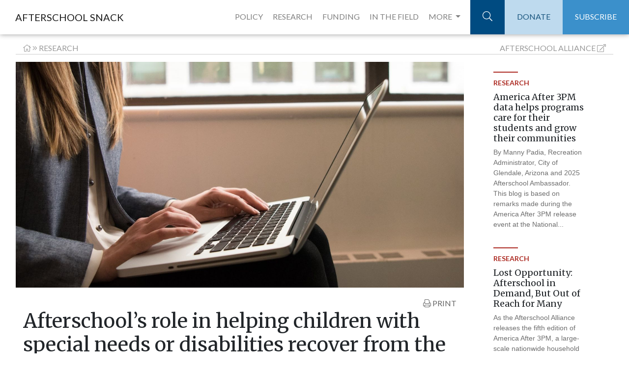

--- FILE ---
content_type: text/html;charset=UTF-8
request_url: https://www.afterschoolalliance.org/afterschoolSnack/Afterschool-s-role-in-helping-children-with-special-needs-or_10-25-2021.cfm
body_size: 27425
content:
<!DOCTYPE html>
<html lang="en">
  <head>
  <!-- Google Tag Manager -->
<script>(function(w,d,s,l,i){w[l]=w[l]||[];w[l].push({"gtm.start":
new Date().getTime(),event:"gtm.js"});var f=d.getElementsByTagName(s)[0],
j=d.createElement(s),dl=l!="dataLayer"?"&l="+l:"";j.async=true;j.src=
"https://www.googletagmanager.com/gtm.js?id="+i+dl;f.parentNode.insertBefore(j,f);
})(window,document,"script","dataLayer","GTM-TBWWX8");</script>
<!-- End Google Tag Manager -->
    <meta charset=utf-8>
    <meta http-equiv=X-UA-Compatible content="IE=edge,chrome=1">
    <meta name=viewport content="width=device-width"> 
    <meta name="description" content="By Stephanie Barker, Coordinator for the Kentucky Out-of-School Alliance (KYOSA) and parent of two elementary-age children with special needs and disabilities. To learn more about students with">
    <meta name="author" content="Guest 
Blogger for Afterschool Alliance">
    <title>Afterschool’s role in helping children with special needs or disabilities recover from the COVID-19 pandemic</title>
<meta name="description" content="By Stephanie Barker, Coordinator for the Kentucky Out-of-School Alliance (KYOSA) and parent of two elementary-age children with special needs and disabilities. To learn more about students with" />

<!-- Schema.org markup for Google+ -->
<meta itemprop="name" content="Afterschool’s role in helping children with special needs or disabilities recover from the COVID-19 pandemic">
<meta itemprop="description" content="By Stephanie Barker, Coordinator for the Kentucky Out-of-School Alliance (KYOSA) and parent of two elementary-age children with special needs and disabilities. To learn more about students with">
<meta itemprop="image" content="http://www.afterschoolalliance.org/imgs/newSnacks/16_9_25497523530_ad1a214543_k.jpg">

<!-- Twitter Card data -->
<meta name="twitter:card" content="summary_large_image">
<meta name="twitter:site" content="@afterschool4all">
<meta name="twitter:title" content="Afterschool’s role in helping children with special needs or disabilities recover from the COVID-19 pandemic">
<meta name="twitter:description" content="By Stephanie Barker, Coordinator for the Kentucky Out-of-School Alliance (KYOSA) and parent of two elementary-age children with special needs and disabilities. To learn more about students with">
<meta name="twitter:creator" content="@afterschool4all">
<!-- Twitter summary card with large image must be at least 280x150px -->
<meta name="twitter:image:src" content="http://www.afterschoolalliance.org/imgs/newSnacks/16_9_25497523530_ad1a214543_k.jpg">

<!-- Open Graph data -->
<meta property="og:title" content="Afterschool’s role in helping children with special needs or disabilities recover from the COVID-19 pandemic" />
<meta property="og:type" content="article" />
<meta property="og:url" content="http://www.afterschoolalliance.org/afterschoolsnack/Afterschool-s-role-in-helping-children-with-special-needs-or_10-25-2021.cfm" />
<meta property="og:image" content="http://www.afterschoolalliance.org/imgs/newSnacks/16_9_25497523530_ad1a214543_k.jpg" />
<meta property="og:description" content="By Stephanie Barker, Coordinator for the Kentucky Out-of-School Alliance (KYOSA) and parent of two elementary-age children with special needs and disabilities. To learn more about students with" />
<meta property="og:site_name" content="Afterschool Alliance" />

<meta property="article:section" content="research" />

<link rel="stylesheet" href="https://maxcdn.bootstrapcdn.com/bootstrap/4.0.0/css/bootstrap.min.css" integrity="sha384-Gn5384xqQ1aoWXA+058RXPxPg6fy4IWvTNh0E263XmFcJlSAwiGgFAW/dAiS6JXm" crossorigin="anonymous">
<!-- Custom styles for this template -->
<link href="https://fonts.googleapis.com/css?family=Lato:300,400,700,900|Merriweather:300,400,700,900" rel="stylesheet">
<script defer src="https://pro.fontawesome.com/releases/v5.0.9/js/light.js" integrity="sha384-06sraYAcw8BzUjsPn5z8Qi/QAA2/ZJl5GN3LGtRp7k+tZpu7kw+sRNXDDTU4RkOt" crossorigin="anonymous"></script>
<script defer src="https://pro.fontawesome.com/releases/v5.0.9/js/fontawesome.js" integrity="sha384-8QYlVHotqQzcAVhJny7MO9ZR0hASr6cRCpURV+EobTTAv5wftkn4i+U6UrMqoCis" crossorigin="anonymous"></script>
<link href="__snack_assets/includes/css/snack.css" rel="stylesheet">

<style>
#sider_3B54DEEC-5056-A82E-7A6937090775D865 {display:none;}
</style>
</head>
<body><!-- Google Tag Manager (noscript) -->
<noscript><iframe src="https://www.googletagmanager.com/ns.html?id=GTM-TBWWX8"
height="0" width="0" style="display:none;visibility:hidden"></iframe></noscript>
<!-- End Google Tag Manager (noscript) --><div class="navbar-brand print" >AFTERSCHOOL SNACK</div><!-- Navigation -->

    <nav class="navbar navbar-expand-lg navbar-light fixed-top">

      <div class="container-fluid">

        <a class="navbar-brand" href="ASnack.cfm">AFTERSCHOOL SNACK</a>

        <button class="navbar-toggler" type="button" data-toggle="collapse" data-target="#navbarResponsive" aria-controls="navbarResponsive" aria-expanded="false" aria-label="Toggle navigation">

          <span class="navbar-toggler-icon"></span>

        </button>

          <a class="search-mobile" href="#"><i class="fa fa-search" aria-hidden="true"></i></a> 

        <div class="container search-bar-mobile">

          <div class="row">

            <div class="col-md-12">

              <form action="snack-results-test.cfm" autocomplete="off" class="form-horizontal" accept-charset="utf-8">

                  <div class="input-group">

                      <input  name="q" placeholder="SEARCH" value="" class="form-control" type="text">

                      <span class="input-group-btn">

                         <button class="btn btn-default" type="submit" id="addressSearch">

                             GO

                         </button>

                      </span>

                  </div>

              </form>

            </div>

          </div>

        </div>

        <div class="collapse navbar-collapse" id="navbarResponsive">

          <ul class="navbar-nav ml-auto">

            <li class="nav-item padded-nav">

              <a class="nav-link" href="ASnack.cfm?idSection=4">POLICY</a>

            </li>

            <li class="nav-item padded-nav">

              <a class="nav-link" href="ASnack.cfm?idSection=3">RESEARCH</a>

            </li>

            <li class="nav-item padded-nav">

              <a class="nav-link" href="ASnack.cfm?idSection=5">FUNDING</a>

            </li><li class="nav-item field padded-nav">

              <a class="nav-link" href="ASnack.cfm?idSection=2">IN THE FIELD</a>

            </li>
 <li class="nav-item dropdown position-static padded-nav" style="margin-right:10px;">
        <a class="nav-link dropdown-toggle" href="#" id="navbarDropdown" role="button" data-toggle="dropdown" aria-haspopup="true" aria-expanded="false">
          MORE
        </a>
        <div class="dropdown-menu w-100" aria-labelledby="navbarDropdown">
          <div class="container"><div class="row"><div class="col-md-4">
          <p><a class="nav-link-drop" href="ASnack.cfm?idSection=8">STEM</a></p>

 <p><a class="nav-link-drop" href="ASnack.cfm?idSection=1">NEWS ROUNDUP</a></p></div><div class="col-md-4"><p><a href="ASnack.cfm?idSection=7" class="nav-link-drop">LIGHTS ON AFTERSCHOOL</a></p>
              
             <p><a class="nav-link-drop" href="ASnack.cfm?idSection=6">AFTERSCHOOL CHALLENGE</a></p></div><div class="col-md-4">
          
          <form action="archives.cfm" method="get"><div class="form-group">
<select class="form-control" name="month" onchange="this.form.submit();"><option value="">ARCHIVES</option><option value="10/01/2025">October 2025</option><option value="09/01/2025">September 2025</option><option value="08/01/2025">August 2025</option><option value="07/01/2025">July 2025</option><option value="06/01/2025">June 2025</option><option value="05/01/2025">May 2025</option><option value="04/01/2025">April 2025</option><option value="03/01/2025">March 2025</option><option value="02/01/2025">February 2025</option><option value="01/01/2025">January 2025</option><option value="12/01/2024">December 2024</option><option value="11/01/2024">November 2024</option><option value="10/01/2024">October 2024</option><option value="09/01/2024">September 2024</option><option value="08/01/2024">August 2024</option><option value="07/01/2024">July 2024</option><option value="06/01/2024">June 2024</option><option value="05/01/2024">May 2024</option><option value="04/01/2024">April 2024</option><option value="03/01/2024">March 2024</option><option value="02/01/2024">February 2024</option><option value="01/01/2024">January 2024</option><option value="12/01/2023">December 2023</option><option value="11/01/2023">November 2023</option><option value="10/01/2023">October 2023</option><option value="09/01/2023">September 2023</option><option value="08/01/2023">August 2023</option><option value="07/01/2023">July 2023</option><option value="06/01/2023">June 2023</option><option value="05/01/2023">May 2023</option><option value="04/01/2023">April 2023</option><option value="03/01/2023">March 2023</option><option value="02/01/2023">February 2023</option><option value="01/01/2023">January 2023</option><option value="12/01/2022">December 2022</option><option value="11/01/2022">November 2022</option><option value="10/01/2022">October 2022</option><option value="09/01/2022">September 2022</option><option value="08/01/2022">August 2022</option><option value="07/01/2022">July 2022</option><option value="06/01/2022">June 2022</option><option value="05/01/2022">May 2022</option><option value="04/01/2022">April 2022</option><option value="03/01/2022">March 2022</option><option value="02/01/2022">February 2022</option><option value="01/01/2022">January 2022</option><option value="12/01/2021">December 2021</option><option value="11/01/2021">November 2021</option><option value="10/01/2021">October 2021</option><option value="09/01/2021">September 2021</option><option value="08/01/2021">August 2021</option><option value="07/01/2021">July 2021</option><option value="06/01/2021">June 2021</option><option value="05/01/2021">May 2021</option><option value="04/01/2021">April 2021</option><option value="03/01/2021">March 2021</option><option value="02/01/2021">February 2021</option><option value="01/01/2021">January 2021</option><option value="12/01/2020">December 2020</option><option value="11/01/2020">November 2020</option><option value="10/01/2020">October 2020</option><option value="09/01/2020">September 2020</option><option value="08/01/2020">August 2020</option><option value="07/01/2020">July 2020</option><option value="06/01/2020">June 2020</option><option value="05/01/2020">May 2020</option><option value="04/01/2020">April 2020</option><option value="03/01/2020">March 2020</option><option value="02/01/2020">February 2020</option><option value="01/01/2020">January 2020</option><option value="12/01/2019">December 2019</option><option value="11/01/2019">November 2019</option><option value="10/01/2019">October 2019</option><option value="09/01/2019">September 2019</option><option value="08/01/2019">August 2019</option><option value="07/01/2019">July 2019</option><option value="06/01/2019">June 2019</option><option value="05/01/2019">May 2019</option><option value="04/01/2019">April 2019</option><option value="03/01/2019">March 2019</option><option value="02/01/2019">February 2019</option><option value="01/01/2019">January 2019</option><option value="12/01/2018">December 2018</option><option value="11/01/2018">November 2018</option><option value="10/01/2018">October 2018</option><option value="09/01/2018">September 2018</option><option value="08/01/2018">August 2018</option><option value="07/01/2018">July 2018</option><option value="06/01/2018">June 2018</option><option value="05/01/2018">May 2018</option><option value="04/01/2018">April 2018</option><option value="03/01/2018">March 2018</option><option value="02/01/2018">February 2018</option><option value="01/01/2018">January 2018</option><option value="12/01/2017">December 2017</option><option value="11/01/2017">November 2017</option><option value="10/01/2017">October 2017</option><option value="09/01/2017">September 2017</option><option value="08/01/2017">August 2017</option><option value="07/01/2017">July 2017</option><option value="06/01/2017">June 2017</option><option value="05/01/2017">May 2017</option><option value="04/01/2017">April 2017</option><option value="03/01/2017">March 2017</option><option value="02/01/2017">February 2017</option><option value="01/01/2017">January 2017</option><option value="12/01/2016">December 2016</option><option value="11/01/2016">November 2016</option><option value="10/01/2016">October 2016</option><option value="09/01/2016">September 2016</option><option value="08/01/2016">August 2016</option><option value="07/01/2016">July 2016</option><option value="06/01/2016">June 2016</option><option value="05/01/2016">May 2016</option><option value="04/01/2016">April 2016</option><option value="03/01/2016">March 2016</option><option value="02/01/2016">February 2016</option><option value="01/01/2016">January 2016</option><option value="12/01/2015">December 2015</option><option value="11/01/2015">November 2015</option><option value="10/01/2015">October 2015</option><option value="09/01/2015">September 2015</option><option value="08/01/2015">August 2015</option><option value="07/01/2015">July 2015</option><option value="06/01/2015">June 2015</option><option value="05/01/2015">May 2015</option><option value="04/01/2015">April 2015</option><option value="03/01/2015">March 2015</option><option value="02/01/2015">February 2015</option><option value="01/01/2015">January 2015</option><option value="12/01/2014">December 2014</option><option value="11/01/2014">November 2014</option><option value="10/01/2014">October 2014</option><option value="09/01/2014">September 2014</option><option value="08/01/2014">August 2014</option><option value="07/01/2014">July 2014</option><option value="06/01/2014">June 2014</option><option value="05/01/2014">May 2014</option><option value="04/01/2014">April 2014</option><option value="03/01/2014">March 2014</option><option value="02/01/2014">February 2014</option><option value="01/01/2014">January 2014</option><option value="12/01/2013">December 2013</option><option value="11/01/2013">November 2013</option><option value="10/01/2013">October 2013</option><option value="09/01/2013">September 2013</option><option value="08/01/2013">August 2013</option><option value="07/01/2013">July 2013</option><option value="06/01/2013">June 2013</option><option value="05/01/2013">May 2013</option><option value="04/01/2013">April 2013</option><option value="03/01/2013">March 2013</option><option value="02/01/2013">February 2013</option><option value="01/01/2013">January 2013</option><option value="12/01/2012">December 2012</option><option value="11/01/2012">November 2012</option><option value="10/01/2012">October 2012</option><option value="09/01/2012">September 2012</option><option value="08/01/2012">August 2012</option><option value="07/01/2012">July 2012</option><option value="06/01/2012">June 2012</option><option value="05/01/2012">May 2012</option><option value="04/01/2012">April 2012</option><option value="03/01/2012">March 2012</option><option value="02/01/2012">February 2012</option><option value="01/01/2012">January 2012</option><option value="12/01/2011">December 2011</option><option value="11/01/2011">November 2011</option><option value="10/01/2011">October 2011</option><option value="09/01/2011">September 2011</option><option value="08/01/2011">August 2011</option><option value="07/01/2011">July 2011</option><option value="06/01/2011">June 2011</option><option value="05/01/2011">May 2011</option><option value="04/01/2011">April 2011</option><option value="03/01/2011">March 2011</option><option value="02/01/2011">February 2011</option><option value="01/01/2011">January 2011</option><option value="12/01/2010">December 2010</option><option value="11/01/2010">November 2010</option><option value="10/01/2010">October 2010</option><option value="09/01/2010">September 2010</option><option value="08/01/2010">August 2010</option><option value="07/01/2010">July 2010</option><option value="06/01/2010">June 2010</option><option value="05/01/2010">May 2010</option><option value="04/01/2010">April 2010</option><option value="03/01/2010">March 2010</option><option value="02/01/2010">February 2010</option><option value="01/01/2010">January 2010</option><option value="12/01/2009">December 2009</option><option value="11/01/2009">November 2009</option><option value="10/01/2009">October 2009</option><option value="09/01/2009">September 2009</option><option value="08/01/2009">August 2009</option><option value="07/01/2009">July 2009</option><option value="06/01/2009">June 2009</option><option value="05/01/2009">May 2009</option><option value="04/01/2009">April 2009</option></select></div></form> 
         <form action="authors.cfm" method="get" style="margin-top:5px;"><div class="form-group">

<select class="form-control" name="blogger" onchange="this.form.submit();"><option value="">AUTHOR</option>
<option value="AA9649988">Elizabeth Bannan</option>
<option value="AA9649995">Leslie Brooks</option>
<option value="AA9650001">Alexandra Berndt</option>
<option value="AA9649997">Alana Edmond</option>
<option value="AA9649971">Magen Eissenstat</option>
<option value="AA9607942">Dan Gilbert</option>

<option value="AA9000033">Jodi Grant</option>
<option value="AA9102322">Shaun Gray</option>
<option value="AA9000032">Ursula Helminski</option>
<option value="AA9649985">Sophie Kidd</option>
<option value="AA9628999">Jillian Luchner</option>
<option value="AA9649986">Emily Murtaugh</option>
<option value="AA9649972">Chris Neitzey</option>
<option value="AA9000046">Erik Peterson</option>
<option value="AA9649980">Nicole Pettenati </option>
<option value="AA9650000">Steven Ramdilal</option>
<option value="AA9000039">Jen Rinehart</option>
<option value="AA9649982">Maria Rizo</option>
<option value="AA9649987">Liana Shivers</option>
<option value="AA9649954">Leah Silverberg</option>
<option value="AA9649958">Charlotte Steinecke</option>
<option value="AA9602322">Alexis Steines</option>
<option value="AA9650002">Amanda Sullivan</option>
<option value="AA9602721">Nikki Yamashiro</option>
<option value="AA9649932">Irina Zabello</option>
<option value="AA9649960">Guest Blogger</option></select>
</div></form>
        </div></div></div>
      </li>
         

           

             <li class="nav-item search-container">

              <a class="nav-link search" href="#"><i class="fal fa-search"></i></a>





            </li>

            <li class="nav-item">

              <a class="nav-link donate" href="https://secure.givelively.org/donate/afterschool-alliance">DONATE</a>

            </li>

            <li class="nav-item">

              <a class="nav-link subscribe" href="http://afterschoolalliance.org/get-updates.cfm">SUBSCRIBE</a>

            </li>

          </ul>

        </div>

      </div>

    </nav>



    <div class="container-fluid" id="more-dropdown">

      <div class="row">

        <div class="col-md-12">

          <div class="row">

            <div class="col-md-3">

              <!--<h3>Hello</h3> --->
<p><a href="ASnack.cfm?idSection=7">Lights On Afterschool</a></p>
              
             <p><a href="ASnack.cfm?idSection=6">Afterschool Challenge</a></p>


            </div>

            <div class="col-md-3 left-border"><p><a href="ASnack.cfm?idSection=8">STEM</a></p>

 <p><a href="ASnack.cfm?idSection=1">News Roundup</a></p>
             

             

              
            </div>

            <div class="col-md-3 left-border">
<h4>Archives:</h4><form action="archives.cfm" method="get">Select: 
<select name="month" onchange="this.form.submit();"><option value="">Month</option><option value="10/01/2025">October 2025</option><option value="09/01/2025">September 2025</option><option value="08/01/2025">August 2025</option><option value="07/01/2025">July 2025</option><option value="06/01/2025">June 2025</option><option value="05/01/2025">May 2025</option><option value="04/01/2025">April 2025</option><option value="03/01/2025">March 2025</option><option value="02/01/2025">February 2025</option><option value="01/01/2025">January 2025</option><option value="12/01/2024">December 2024</option><option value="11/01/2024">November 2024</option><option value="10/01/2024">October 2024</option><option value="09/01/2024">September 2024</option><option value="08/01/2024">August 2024</option><option value="07/01/2024">July 2024</option><option value="06/01/2024">June 2024</option><option value="05/01/2024">May 2024</option><option value="04/01/2024">April 2024</option><option value="03/01/2024">March 2024</option><option value="02/01/2024">February 2024</option><option value="01/01/2024">January 2024</option><option value="12/01/2023">December 2023</option><option value="11/01/2023">November 2023</option><option value="10/01/2023">October 2023</option><option value="09/01/2023">September 2023</option><option value="08/01/2023">August 2023</option><option value="07/01/2023">July 2023</option><option value="06/01/2023">June 2023</option><option value="05/01/2023">May 2023</option><option value="04/01/2023">April 2023</option><option value="03/01/2023">March 2023</option><option value="02/01/2023">February 2023</option><option value="01/01/2023">January 2023</option><option value="12/01/2022">December 2022</option><option value="11/01/2022">November 2022</option><option value="10/01/2022">October 2022</option><option value="09/01/2022">September 2022</option><option value="08/01/2022">August 2022</option><option value="07/01/2022">July 2022</option><option value="06/01/2022">June 2022</option><option value="05/01/2022">May 2022</option><option value="04/01/2022">April 2022</option><option value="03/01/2022">March 2022</option><option value="02/01/2022">February 2022</option><option value="01/01/2022">January 2022</option><option value="12/01/2021">December 2021</option><option value="11/01/2021">November 2021</option><option value="10/01/2021">October 2021</option><option value="09/01/2021">September 2021</option><option value="08/01/2021">August 2021</option><option value="07/01/2021">July 2021</option><option value="06/01/2021">June 2021</option><option value="05/01/2021">May 2021</option><option value="04/01/2021">April 2021</option><option value="03/01/2021">March 2021</option><option value="02/01/2021">February 2021</option><option value="01/01/2021">January 2021</option><option value="12/01/2020">December 2020</option><option value="11/01/2020">November 2020</option><option value="10/01/2020">October 2020</option><option value="09/01/2020">September 2020</option><option value="08/01/2020">August 2020</option><option value="07/01/2020">July 2020</option><option value="06/01/2020">June 2020</option><option value="05/01/2020">May 2020</option><option value="04/01/2020">April 2020</option><option value="03/01/2020">March 2020</option><option value="02/01/2020">February 2020</option><option value="01/01/2020">January 2020</option><option value="12/01/2019">December 2019</option><option value="11/01/2019">November 2019</option><option value="10/01/2019">October 2019</option><option value="09/01/2019">September 2019</option><option value="08/01/2019">August 2019</option><option value="07/01/2019">July 2019</option><option value="06/01/2019">June 2019</option><option value="05/01/2019">May 2019</option><option value="04/01/2019">April 2019</option><option value="03/01/2019">March 2019</option><option value="02/01/2019">February 2019</option><option value="01/01/2019">January 2019</option><option value="12/01/2018">December 2018</option><option value="11/01/2018">November 2018</option><option value="10/01/2018">October 2018</option><option value="09/01/2018">September 2018</option><option value="08/01/2018">August 2018</option><option value="07/01/2018">July 2018</option><option value="06/01/2018">June 2018</option><option value="05/01/2018">May 2018</option><option value="04/01/2018">April 2018</option><option value="03/01/2018">March 2018</option><option value="02/01/2018">February 2018</option><option value="01/01/2018">January 2018</option><option value="12/01/2017">December 2017</option><option value="11/01/2017">November 2017</option><option value="10/01/2017">October 2017</option><option value="09/01/2017">September 2017</option><option value="08/01/2017">August 2017</option><option value="07/01/2017">July 2017</option><option value="06/01/2017">June 2017</option><option value="05/01/2017">May 2017</option><option value="04/01/2017">April 2017</option><option value="03/01/2017">March 2017</option><option value="02/01/2017">February 2017</option><option value="01/01/2017">January 2017</option><option value="12/01/2016">December 2016</option><option value="11/01/2016">November 2016</option><option value="10/01/2016">October 2016</option><option value="09/01/2016">September 2016</option><option value="08/01/2016">August 2016</option><option value="07/01/2016">July 2016</option><option value="06/01/2016">June 2016</option><option value="05/01/2016">May 2016</option><option value="04/01/2016">April 2016</option><option value="03/01/2016">March 2016</option><option value="02/01/2016">February 2016</option><option value="01/01/2016">January 2016</option><option value="12/01/2015">December 2015</option><option value="11/01/2015">November 2015</option><option value="10/01/2015">October 2015</option><option value="09/01/2015">September 2015</option><option value="08/01/2015">August 2015</option><option value="07/01/2015">July 2015</option><option value="06/01/2015">June 2015</option><option value="05/01/2015">May 2015</option><option value="04/01/2015">April 2015</option><option value="03/01/2015">March 2015</option><option value="02/01/2015">February 2015</option><option value="01/01/2015">January 2015</option><option value="12/01/2014">December 2014</option><option value="11/01/2014">November 2014</option><option value="10/01/2014">October 2014</option><option value="09/01/2014">September 2014</option><option value="08/01/2014">August 2014</option><option value="07/01/2014">July 2014</option><option value="06/01/2014">June 2014</option><option value="05/01/2014">May 2014</option><option value="04/01/2014">April 2014</option><option value="03/01/2014">March 2014</option><option value="02/01/2014">February 2014</option><option value="01/01/2014">January 2014</option><option value="12/01/2013">December 2013</option><option value="11/01/2013">November 2013</option><option value="10/01/2013">October 2013</option><option value="09/01/2013">September 2013</option><option value="08/01/2013">August 2013</option><option value="07/01/2013">July 2013</option><option value="06/01/2013">June 2013</option><option value="05/01/2013">May 2013</option><option value="04/01/2013">April 2013</option><option value="03/01/2013">March 2013</option><option value="02/01/2013">February 2013</option><option value="01/01/2013">January 2013</option><option value="12/01/2012">December 2012</option><option value="11/01/2012">November 2012</option><option value="10/01/2012">October 2012</option><option value="09/01/2012">September 2012</option><option value="08/01/2012">August 2012</option><option value="07/01/2012">July 2012</option><option value="06/01/2012">June 2012</option><option value="05/01/2012">May 2012</option><option value="04/01/2012">April 2012</option><option value="03/01/2012">March 2012</option><option value="02/01/2012">February 2012</option><option value="01/01/2012">January 2012</option><option value="12/01/2011">December 2011</option><option value="11/01/2011">November 2011</option><option value="10/01/2011">October 2011</option><option value="09/01/2011">September 2011</option><option value="08/01/2011">August 2011</option><option value="07/01/2011">July 2011</option><option value="06/01/2011">June 2011</option><option value="05/01/2011">May 2011</option><option value="04/01/2011">April 2011</option><option value="03/01/2011">March 2011</option><option value="02/01/2011">February 2011</option><option value="01/01/2011">January 2011</option><option value="12/01/2010">December 2010</option><option value="11/01/2010">November 2010</option><option value="10/01/2010">October 2010</option><option value="09/01/2010">September 2010</option><option value="08/01/2010">August 2010</option><option value="07/01/2010">July 2010</option><option value="06/01/2010">June 2010</option><option value="05/01/2010">May 2010</option><option value="04/01/2010">April 2010</option><option value="03/01/2010">March 2010</option><option value="02/01/2010">February 2010</option><option value="01/01/2010">January 2010</option><option value="12/01/2009">December 2009</option><option value="11/01/2009">November 2009</option><option value="10/01/2009">October 2009</option><option value="09/01/2009">September 2009</option><option value="08/01/2009">August 2009</option><option value="07/01/2009">July 2009</option><option value="06/01/2009">June 2009</option><option value="05/01/2009">May 2009</option><option value="04/01/2009">April 2009</option><option value="04/01/2009">April 2009</option></select></form>


           

            </div>
            
			<div class="col-md-3 left-border">


           

            </div>
          </div>

      </div>

    </div>

  </div>





  <div class="container search-bar">

    <div class="row">

      <div class="col-md-6 offset-md-6">

    <form action="snack-results-test.cfm" autocomplete="off" class="form-horizontal"  accept-charset="utf-8">

        <div class="input-group">

            <input  name="q" placeholder="SEARCH" value="" class="form-control" type="text">

            <span class="input-group-btn">

               <button class="btn btn-default" type="submit" id="addressSearch">

                   GO

               </button>

            </span>

        </div>

    </form>

  </div>

  </div>

  </div>
  
 
<div class="container header-content">
<div class="row breadcrumbs"><div class="col "><a href="ASnack.cfm"><i class="fal fa-home"></i></a> <i class="fal fa-angle-double-right"></i> <a href="ASnack.cfm?idSection=3">research</a>
</div><div class="col  text-right">  <a href="http://afterschoolalliance.org"><span class="d-none d-sm-inline">Afterschool</span> Alliance</a> <i class="fal fa-external-link-alt"></i></div></div><div class="row"><div class="col-xl-9 col-lg-8 entry" >

<div class="row"> <div class="col-lg-12 header-img no-print" style="min-height:480px;">
          <div class="head-img" style="background-image: url(http://www.afterschoolalliance.org/imgs/newSnacks/16_9_25497523530_ad1a214543_k.jpg);">
            <h2>Afterschool’s role in helping children with special needs or disabilities recover from the COVID-19 pandemic</h2>
            <div class="header-cta">
              <h3>READ FULL STORY</h3>
            </div>
          </div>
         </div><div class="container-fluid"><div class="row no-print"><div class="col text-right social-helpers no-print"><a onclick="window.print();return false;"><i class="fal fa-print"></i> PRINT</a></div></div><div class="row"><div class="col-sm-12"><h1>Afterschool’s role in helping children with special needs or disabilities recover from the COVID-19 pandemic</h1></div></div><div class="row"><div class="col-sm-5 by-line"> By <span class="by-line-name">Guest 
Blogger</span> <span class="post-date">Posted: Oct 25, 2021</span></div></div><div class="row"><div class=" w-100">

<p><em>By Stephanie Barker, Coordinator for the Kentucky Out-of-School Alliance (KYOSA) and parent of two elementary-age children with special needs and disabilities. To learn more about students with special needs or disabilities in afterschool programs, read a recently released brief by the Afterschool Alliance, &ldquo;<a href="http://afterschoolalliance.org/documents/AA3PM-2020/AA3PM-Special-Needs-2021-Brief.pdf" target="_blank">America After 3PM for Children with Special Needs or Disabilities</a>.&rdquo; </em></p>

<p>As cases caused by the delta variant continue to surge throughout many parts of the country, the 2021-2022 school year now marks the third consecutive school year challenged by the COVID-19 pandemic. While school closures and safety protocols created numerous logistical and pedagogical challenges for schools and districts, serving students with disabilities during remote instruction has been, <a href="https://www.gao.gov/assets/gao-21-43.pdf" target="_blank">according to education leaders across the country</a>, perhaps one of the most trying aspects of K-12 education during COVID-19. However, participation in an appropriate and high-quality afterschool or summer learning program can help accelerate the recovery process for these students by providing timely access to critical services and supports, such tutoring, homework help, and social-emotional learning (SEL) opportunities.</p>

<p><strong>Historical Context</strong></p>

<p>Section 504 of the Rehabilitation Act of 1973 and Part B of the Individuals with Disabilities Education Act (IDEA), first enacted in 1975, guarantees a free and appropriate public education (FAPE) to every student with a disability through specialized instruction and/or appropriately tailored services. During the 2018-19 school year, more than <a href="https://nces.ed.gov/programs/coe/indicator/cgg" target="_blank">7.2 million students</a> &ndash; roughly 14 percent&nbsp;of the total student population &ndash; received services under the IDEA, while another <a href="https://www.advocacyinstitute.org/resources/Overall.504StudentsCRDC2012.pdf" target="_blank">1.5 million</a> received services under Section 504 only. Even in the context of the COVID-19 pandemic, districts have been required to comply with this federal legislation. As the U.S. Department of Education, Office of Special Programs (OSEP) reiterated in <a href="https://www.wrightslaw.com/covid/2020.0312.USDOE.QandA.Services.pdf" target="_blank">a March 2020 guidance document</a>, in reference to remote instruction:</p>

<p style="margin-left:.5in;"><em>&ldquo;If an LEA continues to provide educational opportunities to the general student population during a school closure, the school must ensure that students with disabilities also have equal access to the same opportunities, including the provision of FAPE.&rdquo;</em></p>

<p>However, there is often a gap between such promises and the reality for many students with disabilities and their families. In 2019 alone, the Office of Civil Rights (OCR) <a href="https://www2.ed.gov/about/reports/annual/ocr/report-to-president-and-secretary-of-education-2019.pdf?utm_content=&amp;utm_medium=email&amp;utm_name=&amp;utm_source=govdelivery&amp;utm_term=" target="_blank">resolved nearly 4,300 complaints</a> alleging more than 7,000 violations of students&rsquo; rights to equal educational access under these federal disability-discrimination laws. This is on top of the thousands of complaints of IDEA violations filed at the state level.</p>

<p>Since the onset of the COVID-19 pandemic, journalists across the country have been reporting on the challenges around ensuring FAPE during remote instruction, especially for students whose needs require hands-on, face-to-face interaction with a team of highly trained teachers and therapists. <a href="https://parentstogetheraction.org/2020/05/27/parentstogether-survey-reveals-remote-learning-is-failing-our-most-vulnerable-students-2/" target="_blank">A survey</a> conducted in May 2020 by <a href="https://parentstogetheraction.org/" target="_blank">ParentsTogether</a>, which has since been widely cited by major media outlets, found that parents of children with Individualized Education Plans (IEPs) were more than twice as likely than parents of children without IEPs to say that their child was doing little to no remote learning (35 percent&nbsp;versus 17 percent) and that distance learning was not going well (40 percent&nbsp;versus 19 percent).</p>

<p>While these parents have been encouraged to document any learning loss and/or missed services caused by the pandemic in preparation for requesting compensatory services, cumbersome legal processes that underpin this country&rsquo;s fragile and underfunded special education system typically results in many students not receiving such services in a timely manner &ndash; if they receive them at all. Expanding on this issue in a <a href="https://www.nytimes.com/2021/09/17/nyregion/special-needs-children-coronavirus-pandemic.html" target="_blank">recent <em>New York Times</em> article</a>, a grandmother of an autistic student in New York City who is largely non-verbal stated, &ldquo;There&rsquo;s so much that he&rsquo;s entitled to that we can&rsquo;t access without a long, tedious process&rdquo; that often necessitates families to hire a lawyer.</p>

<p><strong>The Role of Afterschool</strong></p>

<p>Afterschool, while not a replacement for compensatory services, can provide an additional layer of support in a timelier manner to students with disabilities and their families struggling with learning loss and developmental regression caused by prolonged pandemic-related school closures. A new America After 3PM special report, <a href="http://afterschoolalliance.org/documents/AA3PM-2020/AA3PM-Special-Needs-2021-Brief.pdf" target="_blank"><em>America After 3PM for Children with Special Needs or Disabilities</em>,</a> provides a first-time look at the experience of children with special needs or disabilities in afterschool programs and demonstrates the important role of afterschool in helping this population recover and re-engage.</p>

<p>Even though just 19 percent&nbsp;of all parents with a child in an afterschool program reported that their child has special needs or disabilities &ndash; representing just a fraction of the number of special education students served under the IDEA &ndash; children with special needs or disabilities and their families who do participate receive many benefits. For students, these include:</p>

<ul>
	<li>Access to critical supports and enrichment opportunities in a structured environment</li>
	<li>Stronger connections with peers and increased confidence</li>
	<li>Opportunities to develop important workforce skills and be physically active</li>
</ul>

<p>For parents or caregivers, the benefits include:</p>

<ul>
	<li>Ability to remain in the workforce or seek employment opportunities</li>
	<li>Access to much-needed respite care</li>
	<li>Peace of mind that their child with special needs or disabilities is safe and actively engaged during when school is out</li>
</ul>

<p>However, families with children with special needs or disabilities also experience unique barriers to participation when compared to parents overall. These are: higher than average cost and greater difficulty finding an appropriate program. Related to cost, parents with a child with special needs or disabilities enrolled in a program were more likely than parents overall to report that afterschool programs are difficult to afford, with parents of a child with special needs or disabilities spending higher than the national average on both their child&rsquo;s afterschool program ($107 per week vs. $99 per week) and other activities during the school year ($2,141 vs. $1,499). On top of higher than average program costs, parents of a child with special needs or disabilities (56 percent) experience greater difficulty than parents overall (47 percent) when it comes to finding an afterschool program that meets their child&rsquo;s needs, even though they reported greater access to information on afterschool programs in their community (75 percent&nbsp;vs. 60 percent).</p>

<p>For students with special needs or disabilities who are able to participate in afterschool programs, the experience is overwhelmingly positive for them and their families. However, even though parents of children with special needs or disabilities recognize the benefits that afterschool programs afford their children, with 9 in 10 agreeing that all young people deserve access to quality afterschool and summer programs, these new findings from America After 3PM show that there is still much work that needs to be done in order to increase access to afterschool programs for this group of young people that continues to be disproportionately affected by the ongoing COVID-19 pandemic.</p>
        </div></div></div></div></div>
<div class="col-xl-3 no-print"> 
<div class="container">
<div class="container snippets">
      <div class="row">
<div class="col-lg-12 text-preview research"  id="sider_2411B87B-5056-A82E-7A79E79FD59DC5C5"><a class="sider" href="America-After-3PM-data-helps-programs-care-for-their-students_10-30-2025.cfm">
          <div class="top-border"></div>
          <h5 style="text-transform:uppercase;">research</h5>
          <h3>America After 3PM data helps programs care for their students and grow their communities</h3>
           <p>By Manny Padia, Recreation Administrator, City of Glendale, Arizona and 2025 Afterschool Ambassador.

This blog is based on remarks made during the America After 3PM release event at the National...</p>
        </a></div>
<div class="col-lg-12 text-preview research"  id="sider_1B82DEE2-5056-A82E-7A886F5FE6522045"><a class="sider" href="Lost-Opportunity-Afterschool-in-Demand-But-Out-of-Reach-for_10-15-2025.cfm">
          <div class="top-border"></div>
          <h5 style="text-transform:uppercase;">research</h5>
          <h3>Lost Opportunity: Afterschool in Demand, But Out of Reach for Many</h3>
           <p>As the Afterschool Alliance releases the fifth edition of America After 3PM, a large-scale nationwide household survey of parents and guardians of school-age children that captures how young people...</p>
        </a></div>
<div class="col-lg-12 text-preview research"  id="sider_83482BD5-5056-A82E-7A1FB3505E0D2DBC"><a class="sider" href="Afterschool-programs-can-be-part-of-the-solution-to-declining_10-02-2025.cfm">
          <div class="top-border"></div>
          <h5 style="text-transform:uppercase;">research</h5>
          <h3>Afterschool programs can be part of the solution to declining NAEP scores</h3>
           <p>The National Center for Education Statistics (NCES) recently released the 2024 results from the National Assessment of Educational Progress (NAEP), also known as the Nation&rsquo;s Report Card. The...</p>
        </a></div>
<div class="col-lg-12 text-preview research"  id="sider_AFB51D88-5056-A82E-7AAD3FE7B9DA19EA"><a class="sider" href="The-positive-changes-youth-experience-when-we-invest-in_09-08-2025.cfm">
          <div class="top-border"></div>
          <h5 style="text-transform:uppercase;">research</h5>
          <h3>The positive changes youth experience when we invest in afterschool and summer learning programs</h3>
           <p>By Neil Naftzger, managing director at the American Institutes for Research.

As a new school year begins, afterschool programs across the country are opening their doors as well, including those...</p>
        </a></div>
<div class="col-lg-12 text-preview research"  id="sider_69D3B2B9-5056-A82E-7A2C7B84C322C2C6"><a class="sider" href="Building-Life-Champions-How-WTEF-combines-tennis-academics_07-24-2025.cfm">
          <div class="top-border"></div>
          <h5 style="text-transform:uppercase;">research</h5>
          <h3>Building Life Champions: How WTEF combines tennis, academics, and life skills to foster healthy decision-making</h3>
           <p>From the court to the classroom,&nbsp;Washington Tennis &amp; Education Foundation (WTEF) has equipped D.C.&rsquo;s young people with the skills, experiences, and community of support needed to lead...</p>
        </a></div>
<div class="col-lg-12 text-preview research"  id="sider_023E41D2-5056-A82E-7A79F2DB9EF2F999"><a class="sider" href="Thirty-years-of-data-reveal-the-long-term-impact-of-youth_07-22-2025.cfm">
          <div class="top-border"></div>
          <h5 style="text-transform:uppercase;">research</h5>
          <h3>Thirty years of data reveal the long-term impact of youth mentorship</h3>
           <p>Earlier this year, Big Brothers Big Sisters of America (BBBSA)&ndash;the nation&rsquo;s largest youth mentoring network&ndash;released a groundbreaking study, stemming from 30 years of data, that...</p>
        </a></div>
 </div>

    </div>

</div>
       </div>
      <!-- /.row -->
    </div>
</div>
<div class="container hidden-sm-down no-print">
<div class="container-fluid pills">
      <div class="row">
        <div class="col-md-12 no-padding">
          <nav class="nav nav-pills flex-column flex-sm-row">
<a class="flex-sm-fill text-sm-center nav-link" data-toggle="tab" href="#American-Rescue-Plan" role="tab"><span>#American Rescue Plan</span></a>
<a class="flex-sm-fill text-sm-center nav-link" data-toggle="tab" href="#Surveys" role="tab"><span>#Surveys</span></a>
<a class="flex-sm-fill text-sm-center nav-link" data-toggle="tab" href="#Evaluation-and-Data" role="tab"><span>#Evaluation and Data</span></a>
<a class="flex-sm-fill text-sm-center nav-link" data-toggle="tab" href="#COVID-19" role="tab"><span>#COVID-19</span></a>
<a class="flex-sm-fill text-sm-center nav-link" data-toggle="tab" href="#Summer-Learning" role="tab"><span>#Summer Learning</span></a>
<a class="flex-sm-fill text-sm-center nav-link" data-toggle="tab" href="#Special-Populations" role="tab"><span>#Special Populations</span></a>
<a class="flex-sm-fill text-sm-center nav-link" data-toggle="tab" href="#Partnerships" role="tab"><span>#Partnerships</span></a>
</nav></div></div></div>
<div class="row"><div class="col-md-12"><div class="tab-content tagged">
<div class="tab-pane active" id="American-Rescue-Plan" role="tabpanel">
<a href="Superintendents-reflect-on-American-Rescue-Plan-spending-as_11-04-2024.cfm" target="_blank"><div class="tab-post">
                <h3>Superintendents reflect on American Rescue Plan spending as funds expire</h3>
                <p>With the September 30 obligation deadline for American Rescue Plan (ARP) dollars having passed, policymakers are reflecting on the usage and efficacy of these critical pandemic relief funds. In a newly released report from AASA, The School Superintendents Association, more than 600 superintendents...</p>
                <p class="signature">BY: Alana Edmond &nbsp;&nbsp;&nbsp;&nbsp; 11/04/24 </p>
              </div></a>
<a href="The-latest-research-on-the-impact-of-afterschool-and-summer_09-30-2024.cfm" target="_blank"><div class="tab-post">
                <h3>The latest research on the impact of afterschool and summer programs</h3>
                <p>A 2023 U.S. Department of Education report on 21st Century Community Learning Center (CCLC) programs nationally found that nearly half of participating students who were chronically absent the previous year improved their school-day attendance in the current school year, while a meta-analysis...</p>
                <p class="signature">BY: Nikki Yamashiro &nbsp;&nbsp;&nbsp;&nbsp; 09/30/24 </p>
              </div></a>
<a href="Braiding-pandemic-relief-funds-to-increase-afterschool-and_06-21-2024.cfm" target="_blank"><div class="tab-post">
                <h3>Braiding pandemic relief funds to increase afterschool and summer opportunities</h3>
                <p>School districts continue to leverage American Rescue Plan (ARP) Elementary and Secondary School Emergency Relief (ESSER) funds to support students in afterschool and summer programs. Two new spotlights,&nbsp;Chickasaw City Schools and Tuscaloosa City Schools. take a closer look at how two school...</p>
                <p class="signature">BY: Liana Shivers &nbsp;&nbsp;&nbsp;&nbsp; 06/21/24 </p>
              </div></a>
<a href="How-are-high-poverty-school-districts-spending-their-American_05-23-2024.cfm" target="_blank"><div class="tab-post">
                <h3>How are high-poverty school districts’ spending their American Rescue Plan funds on afterschool and summer programs?</h3>
                <p>In New Jersey&rsquo;s East Orange School District, students from families with low incomes benefitted from expanded enrichment and academic support, thanks to the district&rsquo;s investment of American Rescue Plan (ARP) funds in afterschool and summer programs. For example, the district was able...</p>
                <p class="signature">BY: Nikki Yamashiro &nbsp;&nbsp;&nbsp;&nbsp; 05/23/24 </p>
              </div></a>
<a href="Pandemic-relief-funds-expanded-support-for-underserved-students_04-12-2024.cfm" target="_blank"><div class="tab-post">
                <h3>Pandemic relief funds expanded support for underserved students in Minnesota</h3>
                <p>A recent report on pandemic relief funds showed the numerous ways that school districts are using federal funds to support students with afterschool and summer learning opportunities. A new spotlight dives deeper into one example in Minnesota and how St. Louis Park Public Schools used American...</p>
                <p class="signature">BY: Liana Shivers &nbsp;&nbsp;&nbsp;&nbsp; 04/12/24 </p>
              </div></a>
<a href="5-facts-about-rural-school-districts-pandemic-relief-spending_03-22-2024.cfm" target="_blank"><div class="tab-post">
                <h3>5 facts about rural school districts’ pandemic relief spending on afterschool and summer programs</h3>
                <p>In rural Washington State, one school district invested a quarter of a million dollars of its American Rescue Plan (ARP) funds to create a brand-new afterschool program for the district&rsquo;s elementary school students that provided extra homework help, STEM learning opportunities, and time for...</p>
                <p class="signature">BY: Nikki Yamashiro &nbsp;&nbsp;&nbsp;&nbsp; 03/22/24 </p>
              </div></a>
<a href="New-fact-sheet-Using-American-Rescue-Plan-Funds-For_02-26-2024.cfm" target="_blank"><div class="tab-post">
                <h3>New fact sheet: Using American Rescue Plan Funds For Afterschool And Summer Programs</h3>
                <p>Following up on findings from the &ldquo;Investments in Student Recovery: A Review of School Districts&rsquo; Use of American Rescue Plan Funding to Support Afterschool and Summer Opportunities&rdquo; report, our new fact sheet describes the impact of American Rescue Plan (ARP) investments in...</p>
                <p class="signature">BY: Nikki Yamashiro &nbsp;&nbsp;&nbsp;&nbsp; 02/26/24 </p>
              </div></a>
<a href="Cultivating-the-next-workforce-generation-in-afterschool_02-02-2024.cfm" target="_blank"><div class="tab-post">
                <h3>Cultivating the next workforce generation in afterschool programs</h3>
                <p>21st Century Community Learning Centers (21st CCLC) provide new career opportunities for students by giving them hands-on experience working in afterschool and summer enrichment programs. Many 21st CCLC sites offer opportunities where students can be assistant teachers, tutors, coaches, and...</p>
                <p class="signature">BY: Sophie Kidd &nbsp;&nbsp;&nbsp;&nbsp; 02/02/24 </p>
              </div></a>
<a href="Year-in-review-Pandemic-relief-funds-support-the-nutrition-of_01-04-2024.cfm" target="_blank"><div class="tab-post">
                <h3>Year in review: Pandemic relief funds support the nutrition of young people</h3>
                <p>In 2023, we released eight blogs and collected over 550 examples on our American Rescue Plan map, highlighting some of the amazing ways pandemic relief funds are being utilized for afterschool and summer. These funds have supported youth access to arts, physical activity, mental health services,...</p>
                <p class="signature">BY: Emily Murtaugh &nbsp;&nbsp;&nbsp;&nbsp; 01/04/24 </p>
              </div></a>
<a href="Tracking-American-Rescue-Plan-funds-Recommendations-from-the_12-01-2023.cfm" target="_blank"><div class="tab-post">
                <h3>Tracking American Rescue Plan funds: Recommendations from the field</h3>
                <p>By Emily Murtaugh and Liana Shivers.

In October, the Afterschool Alliance released a new report, &ldquo;Investments in Student Recovery: A Review of School Districts&rsquo; Use of American Rescue Plan Funding to Support Afterschool and Summer Opportunities,&rdquo; detailing how districts are...</p>
                <p class="signature">BY: Guest Blogger &nbsp;&nbsp;&nbsp;&nbsp; 12/01/23 </p>
              </div></a>
</div>
<div class="tab-pane" id="Surveys" role="tabpanel">
<a href="Voter-perspectives-on-afterschool-Black-voters-overwhelmingly_02-26-2025.cfm" target="_blank"><div class="tab-post">
                <h3>Voter perspectives on afterschool: Black voters overwhelmingly support afterschool programs</h3>
                <p>The recently released fact sheet, &ldquo;Voters Say Afterschool Programs are a Necessity,&rdquo; provided a high-level, national overview of a poll surveying registered voters. To provide a closer examination of the sentiments different groups of registered voters have toward afterschool programs,...</p>
                <p class="signature">BY: Nikki Yamashiro &nbsp;&nbsp;&nbsp;&nbsp; 02/25/25 </p>
              </div></a>
<a href="New-polling-shows-voters-value-afterschool_02-11-2025.cfm" target="_blank"><div class="tab-post">
                <h3>New polling shows voters value afterschool</h3>
                <p>Are afterschool programs an absolute necessity for communities? Should newly elected leaders provide more funding for afterschool programs? Are afterschool programs keeping kids safe, supporting academic and social growth, and helping young people gain foundational skills, like teamwork and...</p>
                <p class="signature">BY: Nikki Yamashiro &nbsp;&nbsp;&nbsp;&nbsp; 02/11/25 </p>
              </div></a>
<a href="New-survey-finds-that-most-U-S-public-schools-offer_12-17-2024.cfm" target="_blank"><div class="tab-post">
                <h3>New survey finds that most U.S. public schools offer afterschool programs, but staffing and funding challenges limit access</h3>
                <p>The National Center for Education Statistics (NCES), the statistical branch within the U.S. Department of Education&rsquo;s Institute of Educational Sciences (IES), recently released findings from its School Pulse Panel (SPP). This nationally representative survey of public school principals was...</p>
                <p class="signature">BY: Alana Edmond &nbsp;&nbsp;&nbsp;&nbsp; 12/17/24 </p>
              </div></a>
<a href="New-survey-results-show-parents-want-more-summer_07-26-2024.cfm" target="_blank"><div class="tab-post">
                <h3>New survey results show parents want more summer programming</h3>
                <p>This week, a new survey released by the National Summer Learning Association and the American Camp Association highlights what last summer was like for kids and families in the U.S. Conducted by Gallup, May 1-15, the survey of more than 6,800 parents finds that more than half parents (55%) report...</p>
                <p class="signature">BY: Nikki Yamashiro &nbsp;&nbsp;&nbsp;&nbsp; 07/26/24 </p>
              </div></a>
<a href="Youth-value-voice-preparing-for-the-future-and-making-a_07-16-2024.cfm" target="_blank"><div class="tab-post">
                <h3>Youth value voice, preparing for the future, and making a difference in afterschool</h3>
                <p>More than 9 in 10 youth report that they feel respected, are listened to, and trust the adults in their afterschool programs, according to research released by Every Hour Counts. Acting in leadership positions, working on social justice, and learning how to manage money were among the activities...</p>
                <p class="signature">BY: Ursula Helminski &nbsp;&nbsp;&nbsp;&nbsp; 07/16/24 </p>
              </div></a>
<a href="Survey-results-point-to-a-summer-of-learning-and-engagement_05-17-2024.cfm" target="_blank"><div class="tab-post">
                <h3>Survey results point to a summer of learning and engagement ahead for young people</h3>
                <p>As the temperature starts to rise, and in D.C., we start to feel the familiar humidity creep into the air, one&rsquo;s thoughts can&rsquo;t help but turn to summer&mdash;and for those of us at the Afterschool Alliance, that includes thinking about what the state of summer programming will look...</p>
                <p class="signature">BY: Nikki Yamashiro &nbsp;&nbsp;&nbsp;&nbsp; 05/17/24 </p>
              </div></a>
<a href="New-survey-Afterschool-programs-advance-learning-recovery_04-25-2024.cfm" target="_blank"><div class="tab-post">
                <h3>New survey: Afterschool programs advance learning recovery efforts but face staffing and cost challenges</h3>
                <p>Based on a new national survey of 1,116 afterschool program providers, programs are supporting students&rsquo; academic development, strengthening peer-to-peer connections, and creating opportunities where they can practice life skills. At the same time, providers report grappling with issues such...</p>
                <p class="signature">BY: Nikki Yamashiro &nbsp;&nbsp;&nbsp;&nbsp; 04/25/24 </p>
              </div></a>
<a href="Pandemic-relief-funds-expanded-support-for-underserved-students_04-12-2024.cfm" target="_blank"><div class="tab-post">
                <h3>Pandemic relief funds expanded support for underserved students in Minnesota</h3>
                <p>A recent report on pandemic relief funds showed the numerous ways that school districts are using federal funds to support students with afterschool and summer learning opportunities. A new spotlight dives deeper into one example in Minnesota and how St. Louis Park Public Schools used American...</p>
                <p class="signature">BY: Liana Shivers &nbsp;&nbsp;&nbsp;&nbsp; 04/12/24 </p>
              </div></a>
<a href="Year-in-review-Pandemic-relief-funds-support-the-nutrition-of_01-04-2024.cfm" target="_blank"><div class="tab-post">
                <h3>Year in review: Pandemic relief funds support the nutrition of young people</h3>
                <p>In 2023, we released eight blogs and collected over 550 examples on our American Rescue Plan map, highlighting some of the amazing ways pandemic relief funds are being utilized for afterschool and summer. These funds have supported youth access to arts, physical activity, mental health services,...</p>
                <p class="signature">BY: Emily Murtaugh &nbsp;&nbsp;&nbsp;&nbsp; 01/04/24 </p>
              </div></a>
<a href="Tracking-American-Rescue-Plan-funds-Recommendations-from-the_12-01-2023.cfm" target="_blank"><div class="tab-post">
                <h3>Tracking American Rescue Plan funds: Recommendations from the field</h3>
                <p>By Emily Murtaugh and Liana Shivers.

In October, the Afterschool Alliance released a new report, &ldquo;Investments in Student Recovery: A Review of School Districts&rsquo; Use of American Rescue Plan Funding to Support Afterschool and Summer Opportunities,&rdquo; detailing how districts are...</p>
                <p class="signature">BY: Guest Blogger &nbsp;&nbsp;&nbsp;&nbsp; 12/01/23 </p>
              </div></a>
</div>
<div class="tab-pane" id="Evaluation-and-Data" role="tabpanel">
<a href="New-NPSS-brief-320k-adults-join-schools-to-provide-essential_11-11-2024.cfm" target="_blank"><div class="tab-post">
                <h3>New NPSS brief: 320k+ adults join schools to provide essential student supports</h3>
                <p>The National Partnership for Student Success (NPSS), a collaboration between AmeriCorps, the U.S. Department of Education, and Johns Hopkins&rsquo; Everyone Graduates Center, has released findings from the second iteration of its nationally representative survey of school principals. This survey,...</p>
                <p class="signature">BY: Alana Edmond &nbsp;&nbsp;&nbsp;&nbsp; 11/11/24 </p>
              </div></a>
<a href="What-does-the-state-of-educational-opportunity-look-like-in_11-07-2024.cfm" target="_blank"><div class="tab-post">
                <h3>What does the state of educational opportunity look like in America?</h3>
                <p>This is the monumental question that 50CAN&mdash;the 50-State Campaign for Achievement Now, and Edge Research set out to answer by asking more than 20,000 parents questions about the quality of their child&rsquo;s school, participation in out-of-school-time activities, knowledge about and...</p>
                <p class="signature">BY: Nikki Yamashiro &nbsp;&nbsp;&nbsp;&nbsp; 11/07/24 </p>
              </div></a>
<a href="Putting-Research-Into-Practice-for-an-academic-afterschool_10-21-2024.cfm" target="_blank"><div class="tab-post">
                <h3>Putting Research Into Practice – for an academic afterschool program, post COVID</h3>
                <p>This guest blog is by Lynsey Wood Jeffries, CEO of Higher Achievement, an afterschool and summer program serving middle school scholars in Washington, D.C., Baltimore, MD, and Richmond, VA. Findings from the evaluation on Higher Achievement was recently included in an Afterschool Alliance brief,...</p>
                <p class="signature">BY: Guest Blogger &nbsp;&nbsp;&nbsp;&nbsp; 10/21/24 </p>
              </div></a>
<a href="New-survey-results-show-parents-want-more-summer_07-26-2024.cfm" target="_blank"><div class="tab-post">
                <h3>New survey results show parents want more summer programming</h3>
                <p>This week, a new survey released by the National Summer Learning Association and the American Camp Association highlights what last summer was like for kids and families in the U.S. Conducted by Gallup, May 1-15, the survey of more than 6,800 parents finds that more than half parents (55%) report...</p>
                <p class="signature">BY: Nikki Yamashiro &nbsp;&nbsp;&nbsp;&nbsp; 07/26/24 </p>
              </div></a>
<a href="5-facts-about-rural-school-districts-pandemic-relief-spending_03-22-2024.cfm" target="_blank"><div class="tab-post">
                <h3>5 facts about rural school districts’ pandemic relief spending on afterschool and summer programs</h3>
                <p>In rural Washington State, one school district invested a quarter of a million dollars of its American Rescue Plan (ARP) funds to create a brand-new afterschool program for the district&rsquo;s elementary school students that provided extra homework help, STEM learning opportunities, and time for...</p>
                <p class="signature">BY: Nikki Yamashiro &nbsp;&nbsp;&nbsp;&nbsp; 03/22/24 </p>
              </div></a>
<a href="Cultivating-the-next-workforce-generation-in-afterschool_02-02-2024.cfm" target="_blank"><div class="tab-post">
                <h3>Cultivating the next workforce generation in afterschool programs</h3>
                <p>21st Century Community Learning Centers (21st CCLC) provide new career opportunities for students by giving them hands-on experience working in afterschool and summer enrichment programs. Many 21st CCLC sites offer opportunities where students can be assistant teachers, tutors, coaches, and...</p>
                <p class="signature">BY: Sophie Kidd &nbsp;&nbsp;&nbsp;&nbsp; 02/02/24 </p>
              </div></a>
<a href="Year-in-review-Pandemic-relief-funds-support-the-nutrition-of_01-04-2024.cfm" target="_blank"><div class="tab-post">
                <h3>Year in review: Pandemic relief funds support the nutrition of young people</h3>
                <p>In 2023, we released eight blogs and collected over 550 examples on our American Rescue Plan map, highlighting some of the amazing ways pandemic relief funds are being utilized for afterschool and summer. These funds have supported youth access to arts, physical activity, mental health services,...</p>
                <p class="signature">BY: Emily Murtaugh &nbsp;&nbsp;&nbsp;&nbsp; 01/04/24 </p>
              </div></a>
<a href="COVID-relief-funds-deep-dive-part-2_09-22-2023.cfm" target="_blank"><div class="tab-post">
                <h3>COVID-relief funds deep dive (part 2)</h3>
                <p>By Liana Shivers and Emily Murtaugh.

In March 2021, local education agencies (LEAs) received approximately $22 billion from the federal government through the American Rescue Plan (ARP) to support COVID-related learning recovery, including afterschool and summer learning. This is the second blog...</p>
                <p class="signature">BY: Guest Blogger &nbsp;&nbsp;&nbsp;&nbsp; 09/22/23 </p>
              </div></a>
<a href="New-dashboard-presents-a-retrospective-of-the-Afterschool-in_07-19-2023.cfm" target="_blank"><div class="tab-post">
                <h3>New dashboard presents a retrospective of the Afterschool in the Time of COVID-19 survey series</h3>
                <p>Over the course of the last three years, thanks to the afterschool field&rsquo;s generous nature and taking the time during an incredibly tumultuous period to respond to our surveys, the Afterschool Alliance has been able to track the changing landscape of the afterschool field. A recently released...</p>
                <p class="signature">BY: Nikki Yamashiro &nbsp;&nbsp;&nbsp;&nbsp; 07/19/23 </p>
              </div></a>
<a href="Survey-finds-that-programs-open-this-summer-will-reach-the_07-14-2023.cfm" target="_blank"><div class="tab-post">
                <h3>Survey finds that programs open this summer will reach the highest levels in three years</h3>
                <p>Thanks to the more than 1,100 program providers who responded to Afterschool Alliance&rsquo;s spring survey to better understand the current state of the field, we are able to share some insights into what providers anticipate for this summer. This summer, program providers are much more certain...</p>
                <p class="signature">BY: Nikki Yamashiro &nbsp;&nbsp;&nbsp;&nbsp; 07/14/23 </p>
              </div></a>
</div>
<div class="tab-pane" id="COVID-19" role="tabpanel">
<a href="New-survey-finds-that-most-U-S-public-schools-offer_12-17-2024.cfm" target="_blank"><div class="tab-post">
                <h3>New survey finds that most U.S. public schools offer afterschool programs, but staffing and funding challenges limit access</h3>
                <p>The National Center for Education Statistics (NCES), the statistical branch within the U.S. Department of Education&rsquo;s Institute of Educational Sciences (IES), recently released findings from its School Pulse Panel (SPP). This nationally representative survey of public school principals was...</p>
                <p class="signature">BY: Alana Edmond &nbsp;&nbsp;&nbsp;&nbsp; 12/17/24 </p>
              </div></a>
<a href="5-facts-about-rural-school-districts-pandemic-relief-spending_03-22-2024.cfm" target="_blank"><div class="tab-post">
                <h3>5 facts about rural school districts’ pandemic relief spending on afterschool and summer programs</h3>
                <p>In rural Washington State, one school district invested a quarter of a million dollars of its American Rescue Plan (ARP) funds to create a brand-new afterschool program for the district&rsquo;s elementary school students that provided extra homework help, STEM learning opportunities, and time for...</p>
                <p class="signature">BY: Nikki Yamashiro &nbsp;&nbsp;&nbsp;&nbsp; 03/22/24 </p>
              </div></a>
<a href="New-fact-sheet-Using-American-Rescue-Plan-Funds-For_02-26-2024.cfm" target="_blank"><div class="tab-post">
                <h3>New fact sheet: Using American Rescue Plan Funds For Afterschool And Summer Programs</h3>
                <p>Following up on findings from the &ldquo;Investments in Student Recovery: A Review of School Districts&rsquo; Use of American Rescue Plan Funding to Support Afterschool and Summer Opportunities&rdquo; report, our new fact sheet describes the impact of American Rescue Plan (ARP) investments in...</p>
                <p class="signature">BY: Nikki Yamashiro &nbsp;&nbsp;&nbsp;&nbsp; 02/26/24 </p>
              </div></a>
<a href="Pandemic-relief-funds-fuel-partnerships_11-07-2023.cfm" target="_blank"><div class="tab-post">
                <h3>Pandemic relief funds fuel partnerships</h3>
                <p>We&rsquo;re highlighting ways that COVID relief funds are increasing partnerships to support out-of-school time learning, as a part of our series highlighting the wide variety of examples available in our map of City, State, and School District Investments in Afterschool and Summer Learning with...</p>
                <p class="signature">BY: Sophie Kidd &nbsp;&nbsp;&nbsp;&nbsp; 11/07/23 </p>
              </div></a>
<a href="New-dashboard-presents-a-retrospective-of-the-Afterschool-in_07-19-2023.cfm" target="_blank"><div class="tab-post">
                <h3>New dashboard presents a retrospective of the Afterschool in the Time of COVID-19 survey series</h3>
                <p>Over the course of the last three years, thanks to the afterschool field&rsquo;s generous nature and taking the time during an incredibly tumultuous period to respond to our surveys, the Afterschool Alliance has been able to track the changing landscape of the afterschool field. A recently released...</p>
                <p class="signature">BY: Nikki Yamashiro &nbsp;&nbsp;&nbsp;&nbsp; 07/19/23 </p>
              </div></a>
<a href="Survey-finds-that-programs-open-this-summer-will-reach-the_07-14-2023.cfm" target="_blank"><div class="tab-post">
                <h3>Survey finds that programs open this summer will reach the highest levels in three years</h3>
                <p>Thanks to the more than 1,100 program providers who responded to Afterschool Alliance&rsquo;s spring survey to better understand the current state of the field, we are able to share some insights into what providers anticipate for this summer. This summer, program providers are much more certain...</p>
                <p class="signature">BY: Nikki Yamashiro &nbsp;&nbsp;&nbsp;&nbsp; 07/14/23 </p>
              </div></a>
<a href="Pandemic-relief-funds-are-supporting-summer-learning_06-28-2023.cfm" target="_blank"><div class="tab-post">
                <h3>Pandemic relief funds are supporting summer learning opportunities for youth</h3>
                <p>Photo courtesy of GENTS &amp; GLAM

As we look forward to National Summer Learning Week on July 10-14, we&rsquo;re shining a light on the ways COVID-relief funds are supporting students while school is out for the summer. Thanks to these funds, kids have the opportunity to explore new activities,...</p>
                <p class="signature">BY: Sophie Kidd &nbsp;&nbsp;&nbsp;&nbsp; 06/28/23 </p>
              </div></a>
<a href="Fall-afterschool-provider-survey-results-A-child-care-provider_05-08-2023.cfm" target="_blank"><div class="tab-post">
                <h3>Fall afterschool provider survey results: A child care provider perspective</h3>
                <p>The recent Afterschool Provider Survey, published February 2023, included a universe of over 1,000 programs across the country. Of the 1,016 programs surveyed, just under 10 percent (92) identified themselves as &ldquo;afterschool programs run by child care centers.&rdquo; The data allow for...</p>
                <p class="signature">BY: Jillian Luchner &nbsp;&nbsp;&nbsp;&nbsp; 05/08/23 </p>
              </div></a>
<a href="300-ways-pandemic-relief-funds-are-supporting-afterschool-and_04-17-2023.cfm" target="_blank"><div class="tab-post">
                <h3>300 ways pandemic relief funds are supporting afterschool and summer</h3>
                <p>We&rsquo;re thrilled to share a new and improved interactive map showing examples of afterschool and summer programming supported by pandemic relief funds. From experiential learning camps in Vermont where youth learned how to use a compass and identify wild edibles; to STEM offerings in...</p>
                <p class="signature">BY: Ursula Helminski &nbsp;&nbsp;&nbsp;&nbsp; 04/17/23 </p>
              </div></a>
<a href="COVID-relief-funds-deep-dive-part-1_04-14-2023.cfm" target="_blank"><div class="tab-post">
                <h3>COVID-relief funds deep dive (part 1)</h3>
                <p>By Emily Murtaugh and Liana Shivers.

Two years have passed since states received their portion of Elementary and Secondary School Emergency Relief (ESSER III or ARP ESSER) funds as part of the American Rescue Plan Act (ARPA). Funds, allocated at the state education agency (SEA) and local...</p>
                <p class="signature">BY: Guest Blogger &nbsp;&nbsp;&nbsp;&nbsp; 04/14/23 </p>
              </div></a>
</div>
<div class="tab-pane" id="Summer-Learning" role="tabpanel">
<a href="New-report-from-Learning-Policy-Institute-examines-how-states_02-20-2025.cfm" target="_blank"><div class="tab-post">
                <h3>New report from Learning Policy Institute examines how states are expanding summer learning opportunities</h3>
                <p>The summer months offer a critical opportunity to support students&rsquo; academic growth, social development, and mental well-being, while supporting families by providing safe and supportive environment for children while parents are often at work. During the COVID-19 pandemic, federal...</p>
                <p class="signature">BY: Chris Neitzey &nbsp;&nbsp;&nbsp;&nbsp; 02/20/25 </p>
              </div></a>
<a href="New-survey-results-show-parents-want-more-summer_07-26-2024.cfm" target="_blank"><div class="tab-post">
                <h3>New survey results show parents want more summer programming</h3>
                <p>This week, a new survey released by the National Summer Learning Association and the American Camp Association highlights what last summer was like for kids and families in the U.S. Conducted by Gallup, May 1-15, the survey of more than 6,800 parents finds that more than half parents (55%) report...</p>
                <p class="signature">BY: Nikki Yamashiro &nbsp;&nbsp;&nbsp;&nbsp; 07/26/24 </p>
              </div></a>
<a href="New-report-on-summer-2023-programming_06-14-2024.cfm" target="_blank"><div class="tab-post">
                <h3>New report on summer 2023 programming</h3>
                <p>&ldquo;Looking ahead to summer 2024, it seems like summer programming is poised to shrink rather than grow&hellip;Now that so many districts have ramped up their summer programming, the United States could choose a different path by building on the momentum already achieved&mdash;instead of scaling...</p>
                <p class="signature">BY: Nikki Yamashiro &nbsp;&nbsp;&nbsp;&nbsp; 06/14/24 </p>
              </div></a>
<a href="Survey-results-point-to-a-summer-of-learning-and-engagement_05-17-2024.cfm" target="_blank"><div class="tab-post">
                <h3>Survey results point to a summer of learning and engagement ahead for young people</h3>
                <p>As the temperature starts to rise, and in D.C., we start to feel the familiar humidity creep into the air, one&rsquo;s thoughts can&rsquo;t help but turn to summer&mdash;and for those of us at the Afterschool Alliance, that includes thinking about what the state of summer programming will look...</p>
                <p class="signature">BY: Nikki Yamashiro &nbsp;&nbsp;&nbsp;&nbsp; 05/17/24 </p>
              </div></a>
<a href="Phase-II-findings-from-the-National-Summer-Learning-and_11-16-2023.cfm" target="_blank"><div class="tab-post">
                <h3>Phase II findings from the National Summer Learning and Enrichment Study explore how SEAs approached summer</h3>
                <p>Researchers at Westat released the second batch of findings from the National Summer Learning &amp; Enrichment Study. The Wallace Foundation is supporting the study. This release is the second in a series of three reports taking a closer look at summer learning in 2021 from the perspective of state...</p>
                <p class="signature">BY: Sophie Kidd &nbsp;&nbsp;&nbsp;&nbsp; 11/16/23 </p>
              </div></a>
<a href="Survey-finds-that-programs-open-this-summer-will-reach-the_07-14-2023.cfm" target="_blank"><div class="tab-post">
                <h3>Survey finds that programs open this summer will reach the highest levels in three years</h3>
                <p>Thanks to the more than 1,100 program providers who responded to Afterschool Alliance&rsquo;s spring survey to better understand the current state of the field, we are able to share some insights into what providers anticipate for this summer. This summer, program providers are much more certain...</p>
                <p class="signature">BY: Nikki Yamashiro &nbsp;&nbsp;&nbsp;&nbsp; 07/14/23 </p>
              </div></a>
<a href="Best-practices-from-school-districts-for-advancing-equity-in_07-03-2023.cfm" target="_blank"><div class="tab-post">
                <h3>Best practices from school districts for advancing equity in expanded learning</h3>
                <p>How can we promote equity in out-of-school time (OST) programs? A new research brief commissioned by The Wallace Foundation, Expanding Equity in Afterschool and Summer Learning: Lessons From School Districts, explores this question. The brief summarizes work done by researchers at the University of...</p>
                <p class="signature">BY: Sophie Kidd &nbsp;&nbsp;&nbsp;&nbsp; 07/03/23 </p>
              </div></a>
<a href="Pandemic-relief-funds-are-supporting-summer-learning_06-28-2023.cfm" target="_blank"><div class="tab-post">
                <h3>Pandemic relief funds are supporting summer learning opportunities for youth</h3>
                <p>Photo courtesy of GENTS &amp; GLAM

As we look forward to National Summer Learning Week on July 10-14, we&rsquo;re shining a light on the ways COVID-relief funds are supporting students while school is out for the summer. Thanks to these funds, kids have the opportunity to explore new activities,...</p>
                <p class="signature">BY: Sophie Kidd &nbsp;&nbsp;&nbsp;&nbsp; 06/28/23 </p>
              </div></a>
<a href="New-study-examines-how-districts-approached-summer-learning-in_03-14-2023.cfm" target="_blank"><div class="tab-post">
                <h3>New study examines how districts approached summer learning in 2021</h3>
                <p>In December 2022, researchers at Westat released the first batch of findings from the National Summer Learning &amp; Enrichment Study, an effort funded by the Wallace Foundation. The study will feature three reports that analyze summer learning in 2021 and 2022 across the country from the viewpoint...</p>
                <p class="signature">BY: Sophie Kidd &nbsp;&nbsp;&nbsp;&nbsp; 03/14/23 </p>
              </div></a>
</div>
<div class="tab-pane" id="Special-Populations" role="tabpanel">
<a href="Voter-perspectives-on-afterschool-Black-voters-overwhelmingly_02-26-2025.cfm" target="_blank"><div class="tab-post">
                <h3>Voter perspectives on afterschool: Black voters overwhelmingly support afterschool programs</h3>
                <p>The recently released fact sheet, &ldquo;Voters Say Afterschool Programs are a Necessity,&rdquo; provided a high-level, national overview of a poll surveying registered voters. To provide a closer examination of the sentiments different groups of registered voters have toward afterschool programs,...</p>
                <p class="signature">BY: Nikki Yamashiro &nbsp;&nbsp;&nbsp;&nbsp; 02/25/25 </p>
              </div></a>
<a href="New-brief-highlights-how-policymakers-and-practitioners-are_10-14-2024.cfm" target="_blank"><div class="tab-post">
                <h3>New brief highlights how policymakers and practitioners are expanding access to OST programming for low-income students</h3>
                <p>The National Academies&rsquo; Board on Children, Youth and Families developed a 16-member committee of field experts to conduct a consensus study on learning and development in K-12 out-of-school-time (OST) settings, including before-school, afterschool, and summer programs. The committee&rsquo;s...</p>
                <p class="signature">BY: Alana Edmond &nbsp;&nbsp;&nbsp;&nbsp; 10/14/24 </p>
              </div></a>
<a href="How-are-high-poverty-school-districts-spending-their-American_05-23-2024.cfm" target="_blank"><div class="tab-post">
                <h3>How are high-poverty school districts’ spending their American Rescue Plan funds on afterschool and summer programs?</h3>
                <p>In New Jersey&rsquo;s East Orange School District, students from families with low incomes benefitted from expanded enrichment and academic support, thanks to the district&rsquo;s investment of American Rescue Plan (ARP) funds in afterschool and summer programs. For example, the district was able...</p>
                <p class="signature">BY: Nikki Yamashiro &nbsp;&nbsp;&nbsp;&nbsp; 05/23/24 </p>
              </div></a>
<a href="New-survey-Afterschool-programs-advance-learning-recovery_04-25-2024.cfm" target="_blank"><div class="tab-post">
                <h3>New survey: Afterschool programs advance learning recovery efforts but face staffing and cost challenges</h3>
                <p>Based on a new national survey of 1,116 afterschool program providers, programs are supporting students&rsquo; academic development, strengthening peer-to-peer connections, and creating opportunities where they can practice life skills. At the same time, providers report grappling with issues such...</p>
                <p class="signature">BY: Nikki Yamashiro &nbsp;&nbsp;&nbsp;&nbsp; 04/25/24 </p>
              </div></a>
<a href="Pandemic-relief-funds-expanded-support-for-underserved-students_04-12-2024.cfm" target="_blank"><div class="tab-post">
                <h3>Pandemic relief funds expanded support for underserved students in Minnesota</h3>
                <p>A recent report on pandemic relief funds showed the numerous ways that school districts are using federal funds to support students with afterschool and summer learning opportunities. A new spotlight dives deeper into one example in Minnesota and how St. Louis Park Public Schools used American...</p>
                <p class="signature">BY: Liana Shivers &nbsp;&nbsp;&nbsp;&nbsp; 04/12/24 </p>
              </div></a>
<a href="Afterschool-a-priority-for-Asian-American-and-Pacific-Islander_05-30-2023.cfm" target="_blank"><div class="tab-post">
                <h3>Afterschool a priority for Asian American and Pacific Islander voters</h3>
                <p>A brand new graphic draws attention to the high levels of support among Asian American and Pacific Islander (AAPI) voters for afterschool and summer learning programs. Based on a November 2022 survey of registered voters, the graphic maps out what AAPI voters are saying about afterschool programs,...</p>
                <p class="signature">BY: Nikki Yamashiro &nbsp;&nbsp;&nbsp;&nbsp; 05/30/23 </p>
              </div></a>
<a href="Women-voters-say-that-they-want-increased-access-to_03-31-2023.cfm" target="_blank"><div class="tab-post">
                <h3>Women voters say that they want increased access to afterschool</h3>
                <p>A new graphic released this week illustrates the strong support for afterschool and summer programs among women voters. Based on results from an online survey of registered voters conducted by Lake Research Partners between November 9-14, 2022, women across political affiliations, community types,...</p>
                <p class="signature">BY: Nikki Yamashiro &nbsp;&nbsp;&nbsp;&nbsp; 03/31/23 </p>
              </div></a>
<a href="Listening-to-Black-voters-Afterschool-is-essential_03-13-2023.cfm" target="_blank"><div class="tab-post">
                <h3>Listening to Black voters: Afterschool is essential</h3>
                <p>Results are in! By overwhelming majorities, Black voters agree on the value of afterschool and summer learning programs. From inspiring children to learn to supporting young people&rsquo;s well-being, polling affirms that Black voters are in favor of afterschool programs for our nation&rsquo;s...</p>
                <p class="signature">BY: Charlotte Steinecke &nbsp;&nbsp;&nbsp;&nbsp; 03/13/23 </p>
              </div></a>
</div>
<div class="tab-pane" id="Partnerships" role="tabpanel">
<a href="New-report-from-Learning-Policy-Institute-examines-how-states_02-20-2025.cfm" target="_blank"><div class="tab-post">
                <h3>New report from Learning Policy Institute examines how states are expanding summer learning opportunities</h3>
                <p>The summer months offer a critical opportunity to support students&rsquo; academic growth, social development, and mental well-being, while supporting families by providing safe and supportive environment for children while parents are often at work. During the COVID-19 pandemic, federal...</p>
                <p class="signature">BY: Chris Neitzey &nbsp;&nbsp;&nbsp;&nbsp; 02/20/25 </p>
              </div></a>
<a href="Youth-value-voice-preparing-for-the-future-and-making-a_07-16-2024.cfm" target="_blank"><div class="tab-post">
                <h3>Youth value voice, preparing for the future, and making a difference in afterschool</h3>
                <p>More than 9 in 10 youth report that they feel respected, are listened to, and trust the adults in their afterschool programs, according to research released by Every Hour Counts. Acting in leadership positions, working on social justice, and learning how to manage money were among the activities...</p>
                <p class="signature">BY: Ursula Helminski &nbsp;&nbsp;&nbsp;&nbsp; 07/16/24 </p>
              </div></a>
<a href="New-report-on-summer-2023-programming_06-14-2024.cfm" target="_blank"><div class="tab-post">
                <h3>New report on summer 2023 programming</h3>
                <p>&ldquo;Looking ahead to summer 2024, it seems like summer programming is poised to shrink rather than grow&hellip;Now that so many districts have ramped up their summer programming, the United States could choose a different path by building on the momentum already achieved&mdash;instead of scaling...</p>
                <p class="signature">BY: Nikki Yamashiro &nbsp;&nbsp;&nbsp;&nbsp; 06/14/24 </p>
              </div></a>
<a href="Phase-II-findings-from-the-National-Summer-Learning-and_11-16-2023.cfm" target="_blank"><div class="tab-post">
                <h3>Phase II findings from the National Summer Learning and Enrichment Study explore how SEAs approached summer</h3>
                <p>Researchers at Westat released the second batch of findings from the National Summer Learning &amp; Enrichment Study. The Wallace Foundation is supporting the study. This release is the second in a series of three reports taking a closer look at summer learning in 2021 from the perspective of state...</p>
                <p class="signature">BY: Sophie Kidd &nbsp;&nbsp;&nbsp;&nbsp; 11/16/23 </p>
              </div></a>
<a href="Survey-finds-that-programs-open-this-summer-will-reach-the_07-14-2023.cfm" target="_blank"><div class="tab-post">
                <h3>Survey finds that programs open this summer will reach the highest levels in three years</h3>
                <p>Thanks to the more than 1,100 program providers who responded to Afterschool Alliance&rsquo;s spring survey to better understand the current state of the field, we are able to share some insights into what providers anticipate for this summer. This summer, program providers are much more certain...</p>
                <p class="signature">BY: Nikki Yamashiro &nbsp;&nbsp;&nbsp;&nbsp; 07/14/23 </p>
              </div></a>
<a href="Pandemic-relief-funds-are-supporting-summer-learning_06-28-2023.cfm" target="_blank"><div class="tab-post">
                <h3>Pandemic relief funds are supporting summer learning opportunities for youth</h3>
                <p>Photo courtesy of GENTS &amp; GLAM

As we look forward to National Summer Learning Week on July 10-14, we&rsquo;re shining a light on the ways COVID-relief funds are supporting students while school is out for the summer. Thanks to these funds, kids have the opportunity to explore new activities,...</p>
                <p class="signature">BY: Sophie Kidd &nbsp;&nbsp;&nbsp;&nbsp; 06/28/23 </p>
              </div></a>
</div>
</div></div></div>

</div>
<!-- Footer -->


    <footer>
<div class="container text-white"><div class="row">
        <div class="col-xs-12 " style="padding: 10px 0 7px 5px; margin-bottom:10px;"><a href="http://afterschoolalliance.org" border="0" style="padding:0; margin:0;"><img class="img-responsive no-print" src="http://www.afterschoolalliance.org/_dev2015/img/logo-sm-white.png" ><img class="img-responsive print" src="http://www.afterschoolalliance.org/afterschoolsnack/__snack_assets/includes/imgs/logo-sm-print.png" ></a></div></div>
       <div class="row"><div class="col-xs-12 col-sm-3"><p>
1101 14th St NW Suite 700<br>
Washington, D.C. 20005 <br>(866) KIDS-TODAY | <a style="color: white;" href="mailto:info@afterschoolalliance.org">Email us</a><br></p></div><div class="col-xs-12 col-sm-8 credits">
  <p>The Afterschool Alliance is working to ensure that all children have access to affordable, quality afterschool programs. Afterschool programs are critical to children and families today, yet the need for programs is far from being met.<br /> Copyright &copy; Afterschool Alliance 2020</p>
      </div>
    </div> </div>

      <!-- /.container -->

    </footer>

<!-- Bootstrap core JavaScript -->
<script src="https://code.jquery.com/jquery-3.2.1.min.js"></script>
<script src="https://maxcdn.bootstrapcdn.com/bootstrap/4.0.0/js/bootstrap.min.js" integrity="sha384-JZR6Spejh4U02d8jOt6vLEHfe/JQGiRRSQQxSfFWpi1MquVdAyjUar5+76PVCmYl" crossorigin="anonymous"></script><script src="__snack_assets/includes/js/custom.js"></script>

</body></html>


--- FILE ---
content_type: text/css
request_url: https://www.afterschoolalliance.org/afterschoolSnack/__snack_assets/includes/css/snack.css
body_size: 5988
content:
/*!
 * Start Bootstrap - Blog Home (https://startbootstrap.com/template-overviews/blog-home)
 * Copyright 2013-2017 Start Bootstrap
 * Licensed under MIT (https://github.com/BlackrockDigital/startbootstrap-blog-home/blob/master/LICENSE)
 */
 .embed-responsive-1by1-5::before {
    padding-top: 120%;
}
 .fixed-top {
     z-index: 94035 !important;
 }
.archives h3 {display:block; overflow:hidden; max-height: 74px;}
.archives a {text-decoration:none !important; color: #333;}
.stem h3 {}
.nav-link-drop {
	color: rgba(0,0,0,.5);
	text-decoration: none !important;
}

.dropdown-menu.show {
	display: block;
	margin-top: 0;
}
.nav-link-drop:hover, .nav-link-drop:active, .nav-link-drop:focus {
	color: rgba(0,0,0,.7);
}
.dropdown-menu {
	
	background-color: #d8eff5;
	
	border: 1px solid rgba(0,0,0,.15);
	border-radius: 0px !important;
}


@media (max-width: 900px) {
.navbar-nav .dropdown-menu {
	background-color: #fff !important;
	margin-left: -15px !important;
	border: none !important;
	
}
}
@media (max-width: 1050px) {
.card-overlay {
	height: 240px !important;
	width: 90%;
	box-shadow: 2px 2px 2px 1px rgba(0, 0, 0, .2);
	background: white;
	padding: 0 20px;
	margin: auto;
	position: relative;
}
}
@media print {
    /* print styles go here */
    body {
        font-size: 16px;
    }
	.navbar {display:none !important;}
	.no-print {display: none !important; max-height:1px;}
	.print {display:inline-block !important;}
}
.print {display: none;}
.social-helpers a {cursor: pointer !important; color:#666 !important;}
body {
  padding-top: 54px;
  font-family: "Lato", sans-serif;
}

footer {
  background: #024B82;
  padding-top: 30px;
  padding-bottom: 30px;
}

h4 {
  font-weight: 300;
  font-size: 28px;
  color: #6d6d6d;
}

.navbar {
  -webkit-box-shadow: 0 0 10px 0 #999;
  -moz-box-shadow: 0 0 10px 0 #999;
  height: 70px;
  background: #fff;
  padding-right: 0;
}

.navbar .container-fluid {
  padding-right: 0;
}

.navbar-nav {
  height: 70px;
}

.ml-auto .nav-link {
  padding-top: 22px;
  height: 70px;
}

.container {
  max-width: 1440px;
}

.nav-item {
  background: #fff;
}
.tagged a {display: inline-block; text-decoration:none !important;}
.nav-item.more:hover {
  background: none;
}

.nav-item .nav-link.more {
  margin-right: 40px;
}
.nav-link {
  border-bottom: 4px solid transparent;
}
.nav-link:hover {
  border-bottom: 4px solid #004B81;
}

.more .dropdown {
  height: 70px;
  padding-right: 20px;
}

.more .dropdown .btn {
  width: 100%;
  height: 100%;
  padding-bottom: 9px;
  background: none;
  color: rgba(0,0,0,.5);
  border: none;
  border-radius: 0;
}

.more .dropdown .btn:hover {
  cursor: pointer;
  border-bottom: 4px solid #004B81;
  padding-bottom: 5px;
}

.more .dropdown .btn:focus {
  box-shadow: none;
}

.nav-item .nav-link.search {
  background: #004B81;
  color: #fff;
  padding-right: 25px !important;
  padding-left: 25px !important;
}

.search-mobile {
  background: #004B81;
  color: #fff;
  padding: 8px 20px;
  height: 40px;
  border-radius: 3px;
  position: fixed;
  top: 15px;
  right: 20px;
}

.fa-search {
  font-size: 20px;
}


.nav-item .nav-link.donate {
  background: #BEDAEE;
  color: #18547D;
  padding-right: 25px !important;
  padding-left: 25px !important;
}

.nav-item .nav-link.donate:hover {
  color: #fff;
  border-bottom: none;
}

.nav-item .nav-link.subscribe:hover {
  border-bottom: none;
}

.nav-item .nav-link.subscribe {
  background: #3B90CB;
  color: #fff;
  padding-right: 25px !important;
  padding-left: 25px !important;
}

.header-content {
  margin-top: 30px;
  margin-bottom: 8px;
}

.header-img {
  padding: 0;
  height: auto;
}


.head-img {
  background-image: url("../img/header-image.png");
  background-size: cover;
  position: absolute;
  height: 460px;
  width: 100%;
  top: 0;
  color: #fff;
}

.webinar-image {
  background-image: url("../img/webinar-placeholder-2.png");
  background-size: cover;
  position: absolute;
  height: 360px;
  width: 100%;
  top: 0;
  color: #fff;
}

.header-overlay {
  position: absolute;
  width: 100%;
  height: 460px;
  background: rgba(0,0,0,.7);
  top: 0;
  color: #fff;
}

@keyframes darken-overlay {
    from {background: rgba(0,0,0,.7);}
    to {background: rgba(0,0,0,.8);}
}

.header-overlay:hover {
  animation-name: darken-overlay;
  animation-duration: 500ms;
  background: rgba(0,0,0,.8);
  cursor: pointer;
}

.header-overlay h2, .head-img h2 {
  margin-top: 140px;
  font-size: 32px;
  font-family: "Merriweather", serif;
  margin: 140px 120px 50px;
  text-align: center;
  line-height: 42px;
}

.webinar-overlay-1 {
  position: absolute;
  height: 360px;
  width: 100%;
  background: rgba(140, 140, 140, .9);
  top: 0;
  color: #fff;
}

.webinar-overlay-2 {
  position: absolute;
  height: 360px;
  width: 100%;
  background: rgba(78, 113, 126, .9);
  top: 0;
  color: #fff;
}

.webinar-overlay-1 h2, .webinar-overlay-2 h2 {
  margin-top: 60px;
  font-size: 28px;
  font-family: "Merriweather", serif;
  margin: 70px 90px 20px;
  text-align: center;
  line-height: 34px;
}

.webinar-overlay-1 p, .webinar-overlay-2 p {
  font-family: "Open Sans", sans-serif;
  margin: 0 90px 40px;
  text-align: center;
}

.webinar-overlay-1 .header-cta h3, .webinar-overlay-2 .header-cta h3 {
  border-width: 1px;
}

.webinar-overlay-1 h3:first-of-type, .webinar-overlay-2 h3:first-of-type {
  margin-right: 40px;

  }

.webinar-circle {
  position: relative;
  bottom: 100px;
  margin: auto;
  width: 110px;
  height: 110px;
  border-radius: 100px;
  color: #454545;
  background: #fff;
  z-index: 100;
  text-align: center;
}

.webinar-circle span {
  z-index: 200;
  position: relative;
  top: 43px;
}

.webinar-circle-outline {
  position: relative;
  bottom: 29px;
  right: 5px;
  margin: auto;
  width: 121px;
  height: 121px;
  border-radius: 100px;
  background: rgba(255,255,255,.5);
  z-index: 50;
}

.header-cta {
  text-align: center;
  margin-bottom: 100px;
}

.head-img .header-cta, .head-img h2 {
  opacity: 0;
}

.header-cta h3 {
  border: 2px solid #fff;
  display: inline;
  padding: 10px;
  font-size: 24px;
}

.header-cta h3:hover {
  background: rgba(255,255,255,.4);
  cursor: pointer;
}

.top-widget-title {
  text-align: center;
}

.top-widget-title h4 {
  margin-bottom: 30px;
  line-height: 22px;
}

.featured {
  padding: 0;
}

.featured-title {
  margin: 15px 0 0;
}

.featured-posts img {
    width: 100%;
    display: block;
    margin: auto;
    object-fit: cover;
    max-height: 220px;
	min-height: 220px;
    object-position: top;
}

.card-overlay {
  height: 190px;
  width: 90%;
  box-shadow: 2px 2px 2px 1px rgba(0, 0, 0, .2);
  background: white;
  padding: 0 20px;
  margin: auto;
  position: relative;
}

.card-overlay-shadow {
  height: 200px;
  width: 420px;
  background: #F0F0F0;
  border-radius: 10px;
  position: absolute;
  top: 275px;
  left: 35px;
  z-index: -100;
}

.feature-circle {
  margin-top: -30px;
  width: 100%;
  position: relative;
  bottom: 30px;
}

.feature-circle img {
  height: 60px;
  width: 60px;
  display: block;
  margin: auto;
}

.feature-circle h5 {
  text-align: center;
  font-size: 16px;
  font-weight: 700;
  margin: 10px;
}

.feature-circle h3 {
  text-align: center;
  font-family: "Merriweather", serif;
  font-size: 20px;
}

.feature-circle p {
  margin-top: 20px;
  text-align: center;
  font-size: 16px;
  color: #919191;
}

.top-feed {
  margin-bottom: 5px;
  margin-left: 15px;
  padding: 4px;
}

@keyframes darken-text {
    from {background: #fff;}
    to {background: #ededed;}
}

.top-feed:hover, .text-preview:hover, .img-preview:hover, .tab-post:hover, .col-md-4:hover  {
  cursor: pointer;
}

.top-feed:hover, .img-preview:hover, .tab-post:hover, .text-preview:hover, .featured-posts .col-md-4:hover {
  animation-name: darken-text;
  animation-duration: 700ms;
  background: #ededed;
}

@keyframes slight-fade {
    from {opacity: 1}
    to {opacity: .7;}
}

.col-md-4:hover .feature-image {
  animation-name: darken-text;
  animation-duration: 700ms;
  opacity: 0.7;
}

.featured-posts .col-md-4:hover .card-overlay {
  background: #fafafa;
}

.featured-posts .col-md-4 {
  padding-bottom: 15px;
  padding-top: 15px;
  margin-bottom: 10px;
}
.featured-posts h5 {
  text-transform: uppercase;
}

.top-feed div {
  padding-right: 0;
}


.top-feed div img {
  padding: 5px;
}

.top-feed h5 {
  font-size: 14px;
  font-weight: 700;
  text-transform: uppercase;
}

.top-feed img {
    height: 90px;
    width: 90px;
    object-fit: cover;
}

.top-feed p {
  line-height: 21px;
  font-size: 16px;
  font-family: "Merriweather", serif;
  color: #4C4C4C;
  margin-bottom: 0;
}

.top-feed .col-md-9 {
  margin-left: 20px;

}

.top-border {
  width: 50px;
  border-top: 2px solid #44743E;
  height: 5px;
  margin-top: 20px;
}

.webinars {
  height: 420px;
}

.webinars img {
  width: 100%;
}

.webinars .col-md-6 {
  padding: 0;
}

.snippet-card {
  padding: 0;
  height: 320px;
  color: #fff;
}

@keyframes darken-green {
    from {background: #006c67;}
    to {background: #015551;}
}

@keyframes darken-magenta {
    from {background: #6B2338;}
    to {background: #4c1626;}
}

.snippet-card-green {
  background: #006c67;
}

.snippet-card-green:hover {
  background: #015551;
  animation-name: darken-green;
  animation-duration: 700ms;
  cursor: pointer;
}

.snippet-card-magenta {
  background: #6B2338;
}

.snippet-card-magenta:hover {
  background: #4c1626;
  animation-name: darken-magenta;
  animation-duration: 700ms;
  cursor: pointer;
}

.snippet-card .snippet-card-title {
  position: relative;
  height: 250px;
  float: left;
  top: 45px;
  right: 30px;
  margin: 0 60px;
  width: 30%;
  text-align: center;
  border-right: 1px solid #fff;
}

.snippet-card-title h5 {
  margin: 110px 20px 0 0;
  font-size: 16px;
  font-weight: 300;
}

.snippet-card h3 {
  font-family: "Merriweather", serif;
  position: absolute;
  top: 40px;
  right: 30px;
  font-weight: 300;
  float: right;
  line-height: 28px;
  width: 45%;
  font-size: 22px;
  text-align: center;
}

.text-preview {
  padding: 0 30px;
}

.text-preview h5 {
  font-size: 14px;
  font-weight: 600;
  margin-top: 10px;
  margin-bottom: 10px;
}

.text-preview h3, .tab-pane h3 {
  font-family: "Merriweather", serif;
  font-size: 18px;
  color: #212529;
}

.text-preview p, .tab-pane p  {
  font-family: "Open Sans", sans-serif;
  color: #6d6d6d;
  font-size: 14px;
}

.text-preview .col-md-12 {
  padding: 0 5px;
}

.tab-pane p.signature {
  float: right;
  color: #9C9C9C;
  margin-top: -10px;
}

.nav-pills {
  background: #D4E1E7;
  margin-bottom: 15px;
}

.nav-pills .nav-link.active {
  background-color: #fff;
  border-radius: 0;
  color: #626A6C;
  text-decoration: underline;
}

.nav-pills .nav-link {
  color: #626A6C;
}

.nav-pills .nav-link:hover {
  border-radius: 0;
}

.no-padding {
  padding: 0;
}

.pills {
  padding-bottom: 20px;
  margin-bottom: 20px;
  margin-top: 20px;
}

.tab-post {
	margin-bottom: 15px;
	padding: 10px 80px 15px 80px;
}


.img-preview {
  text-align: center;
  padding: 0;
  min-height: 320px;
}

.img-preview img {
  padding: 5px 5px 0 5px;
    width: 100%;
    display: block;
    margin: auto;
    object-fit: cover;
    max-height: 180px;
    min-height: 180px;
    object-position: top;

}

.img-preview h5 {
  font-size: 14px;
  font-weight: 600;
  margin-top: 15px;
  margin-bottom: 15px;
}

.img-preview h3 {
  font-family: "Merriweather", serif;
  font-size: 18px;
  margin: 0 10px;
}

.snippets {
  margin-bottom: 30px;
}

.top-feed div.top-border {
  margin-left: 0;
  margin-top: 10px;
  padding-top: 0;
}

.funding .top-border{
  border-color: #41873f;
}

.funding h5 {
  color: #41873f;
}

.stem .top-border {
  border-color: #553676;
}

.stem h5 {
  color: #553676;
}

.lightsonafterschool .top-border {
  border-color: #d49829;
}

.lightsonafterschool h5 {
  color: #d49829;
}

.research .top-border {
  border-color: #AD2C24;
}

.research h5 {
  color: #AD2C24;
}

.policy h5 {
  color: #3B677B;
}
.policy .top-border {
  border-color: #3B677B;
}

.afterschoolchallenge h5 {
  color: #2a9bce;
}
.afterschoolchallenge .top-border {
  border-color: #2a9bce;
}
.inthefield .top-border {
  border-color: #6B2338;
}

.inthefield h5 {
  color: #6B2338;
}
.newsroundup .top-border {
  border-color: #f96e3e;
}

.newsroundup h5 {
  color: #f96e3e;
}
.newsroundup h3, .inthefield h3, .policy h3, .stem h3 .research h3, .lightsonafterschool h3, .funding h3 {
  color: #333333;
}
.form-horizontal {
  margin-top: -10px;
  border: 10px solid #004B81;
  width: 100%;
}

.navbar-light .navbar-nav .nav-link.search:hover {
  color: #dedede;
}

a.search-mobile:hover {
  color: #dedede;
}

.search-container {
  height: 70px;
}

.search-container:hover {
  color: #fff;
}

.form-horizontal div {
  height: 50px;
  font-family: "Open Sans", sans-serif;
}

.input-group-btn button {
  width: 60px;
  font-size: 16px;
  padding: 0;
  height: 50px;
  background: #004B81;
  border-radius: 0;
  color: #fff;
  padding-left: 10px;
}

.input-group-btn button {
  cursor: pointer;
}

.form-control {
  font-size: 16px;
  border-radius: 0;
}

.search-bar {
  height: 0;
}

.search-bar-mobile {
  position: fixed;
  width: 100vw;
  top: 80px;
  max-width: 100vw !important;
  left: 0;
  padding: 0;
}

.search-bar .row {
  position: relative;
  top: 24px;
  width: 100%;
  max-width: 1470px;
  z-index: 500;
  left: 3px;
  display: none;
}

.search-bar-mobile .row {
      margin: 0;
  width: 100%;
  max-width: 1470px;
  z-index: 500;
  bottom: 85px;
  display: none;
}

.search-bar-mobile .row .col-md-12 {
  padding: 0;
}

.mobile-only {
  display: none;
}

#more-dropdown {
  position: fixed;
  top: 70px;
  height: 220px;
  background: #edf7ff;
  z-index: 200;
  padding-top: 20px;
  padding-left: 40px;
  box-shadow: 0 0 10px 0 #999;
  display: none;
}

#more-dropdown h3 {
  font-size: 18px;
  font-family: "Merriweather", serif;
  color: #363b3c;
  margin-bottom: 20px;
  margin-top: 10px;
}

#more-dropdown p {
  font-family: "Lato", sans-serif;
  font-size: 14px;
  line-height: 16px;
}

#more-dropdown a {
  color: #4685ca;
}

.left-border {
  padding: 0 40px;
  border-left: 1px solid rgba(0,0,0,.2);
}

.navbar-toggler {
  position: fixed;
  left: 20px;
  top: 15px;
}



@media (min-width: 992px) {
  body {
    padding-top: 56px;
  }

  .field {
    width: 120px;
    text-align: center;
    padding-right: 0;
  }

  .navbar-expand-lg .navbar-nav .nav-link {
    padding-right: 10px;
    padding-left: 10px;
  }

  .nav .container {
    margin-top: 70px;
  }

  .search-mobile, .search-bar-mobile {
    display: none;
  }
}


@media (max-width: 1460px) {
  .container {
    max-width: 95vw;
  }

  .top-feed p {
    font-size: 14px;
  }
}

@media (max-width: 1360px) {
  .top-feed {
    margin-left: 20px;
  }
}

@media (max-width: 1270px) {
  .header-overlay h2, .head-img h2 {
    margin: 140px 60px 50px;
  }

  .top-feed {
    margin-left: 0;
  }

  .top-widget-title h4 {
    font-size: 22px;
    font-weight: normal;
  }

  .top-feed .col-md-9 {
    margin-left: 30px;
  }

  .webinar-overlay-1 h2, .webinar-overlay-2 h2 {
    margin-top: 30px;
  }

  .snippet-card h3 {
    font-size: 18px;
  }
}

@media (max-width: 1180px) {
  .top-feed .col-md-9 {
    margin-left: 0;
    width: 95%;
    flex: 0 0 95%;
    max-width: 95%;
  }

  .featured-title {
    margin-top: 20px
  }

  .webinar-overlay-1, .webinar-overlay-2, .webinar-image {
    height: 400px;
  }
}

@media (max-width: 1050px) {
  .header-overlay h2, .head-img h2 {
    font-size: 24px;
    margin: 70px 60px 50px;
  }

  .webinar-overlay-1 h2, .webinar-overlay-2 h2 {
    font-size: 24px;
  }


  .top-widget-title h4 {
    font-size: 18px;
  }
}


@media (max-width: 992px) {

  .input-group-btn button {
    font-size: 24px;
    padding: 0;
    height: 50px;
    width: 60px;
  }

  .input-group-btn {
    left: 1px;
  }

  .padded-nav {
      padding-left: 25px;
      padding-right: 25px;
  }

  .header-overlay, .head-img {
    height: 360px;
  }

  .search {
    display: none;
  }

  .search-bar {
    display: none;
  }

  .webinar-overlay-1, .webinar-overlay-2, .webinar-image {
    height: 500px;
  }

  .top-widget {
    margin-top: 360px;
    padding: 0;
  }

  .top-widget-title h4 {
    font-size: 28px;
    margin-top: 25px;
  }

  .top-feed img {
    float: right;
  }

  .snippet-card h3 {
    position: static;
    font-family: "Merriweather", serif;
    font-weight: 300;
    float: right;
    line-height: 28px;
    width: 65%;
    font-size: 22px;
    text-align: center;
    margin-top: 30px;
    padding: 0 20px;
  }

  .snippet-card .snippet-card-title {
    position: static;
    height: 250px;
    float: left;
    width: 35%;
    text-align: center;
    border-right: 1px solid #fff;
    margin: 0
  }

  .snippet-card {
    height: auto;
    padding: 20px;
  }

  .snippets {
    margin-top: 100px;
    margin-bottom: 0;
  }

  .text-preview, .img-preview {
    padding: 20px;
	min-height: 320px;
  }

  .tab-post {
    padding: 10px 30px;
  }
  
  .form-control {
    font-size: 18px;
  }

  .form-horizontal div {
    height: 50px;
    font-family: "Open Sans", sans-serif;
  }

  .top-feed .col-md-8 {
    flex: 0 0 86.666667%;
    max-width: 86.666667%;
  }

  .more {
    display: none;
  }

  .navbar-brand {
    margin: auto;
  }

  .navbar-collapse {
    position: absolute;
    width: 100vw;
    max-width: 100vw;
    left: 0;
    top: 70px;
  }

  .subscribe {
    box-shadow: 2px 2px 2px 1px rgba(0, 0, 0, .2);
  }


}


@media (max-width: 768px) {
  .header-overlay, .head-img, .header-img {
    height: 360px;
  }

  .header-overlay h2 {
    line-height: 30px;
    margin-top: 100px;
  }

  .top-widget-title h4 {
    font-size: 24px;
    margin-top: 30px;
  }

  .snippets {
    margin-top: 20px;
    margin-bottom: 0;
  }

  .top-widget {
    margin-top: 0;
  }

  .feature-image {
    box-shadow: 2px 2px 2px 1px rgba(0, 0, 0, .2);
  }

  .featured-title h4 {
    margin: auto;
  }

  .feature-circle p {
    padding-bottom: 40px;
  }

  .feature-circle img {
    margin-top: 30px;
  }

  .top-feed p {
    margin-bottom: 10px;
  }


  .webinar-overlay-1, .webinar-overlay-2, .webinar-image {
    height: 350px;
  }

  .webinars {
    height: 700px;
  }

  .webinar-circle, .webinar-circle-outline {
    display: none;
  }

  .mobile-only {
    display: block;
    margin: 20px auto;
  }

  .card-overlay {
    width:80%;
    bottom: 30px;
  }

  .text-preview, .img-preview {
    border-bottom: 1px solid #ededed;
  }

  .top-feed .col-md-8 {
    flex: 0 0 66.666667%;
    max-width: 66.666667%;
  }
}

@media (max-width: 575px) {
  .webinar-overlay-1, .webinar-overlay-2, .webinar-image {
    height: 400px;
  }

  .webinars {
    height: 800px;
  }

  .top-feed img {
    display: none;
  }

  .top-feed .col-md-8 {
    flex: 90%;
    max-width: 90%;
  }

  .mobile-only {
    margin: 50px auto 20px;
  }
}

@media (max-width: 490px) {
  .header-overlay h2, .head-img h2 {
    margin-top: 40px;
  }
  .top-widget-title h4 {
    font-size: 20px;
  }

  .webinar-overlay-1, .webinar-overlay-2, .webinar-image {
    height: 500px;
  }

  .webinars {
    height: 900px;
  }
}
.by-line {font-family:"Lato", sans-serif;
  border-top: 1px #ccc solid;
  text-align:left;
  font-size:14px;
  margin-bottom: 10px;
  padding-top:5px;
}
.by-line-name { text-transform:uppercase;}
.post-date {font-style:italic;}
.entry h1 {font-family:"Merriweather", serif;}
.entry p {"Open Sans", sans-serif; padding-left: 15px;}
.sider {display: block; text-decoration:none !important;}
.breadcrumbs {margin-bottom: 15px; color: #999; text-transform:uppercase; border-bottom: 1px #ccc solid;}
.breadcrumbs a {color: #999; text-decoration: none !important;}
.breadcrumbs a:hover, .breadcrumbs a:active {color: #666;}
.featured a {color:#333333; text-decoration:none;}
.top-widget a {display: block; text-decoration:none !important;}
.snippets a {text-decoration:none;}
.img-preview a {text-decoration:none;}